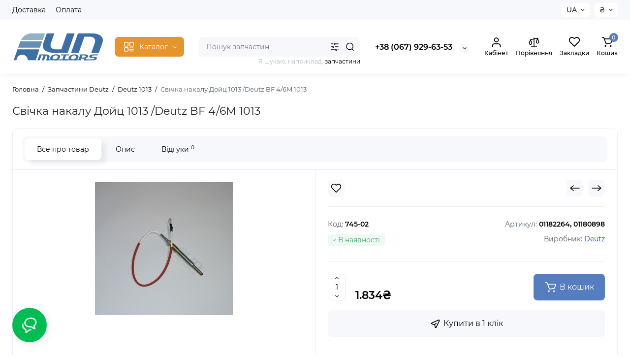

--- FILE ---
content_type: text/html; charset=utf-8
request_url: https://unmotors.in.ua/zapchasti-deutz/deutz-1013/svecha-nakala-dojts-1013-deutz-bf-4-6m-1013/
body_size: 111835
content:
<!DOCTYPE html>
<!--[if IE]><![endif]-->
<!--[if IE 8 ]><html dir="ltr" lang="uk" class="ie8"><![endif]-->
<!--[if IE 9 ]><html dir="ltr" lang="uk" class="ie9"><![endif]-->
<!--[if (gt IE 9)|!(IE)]><!-->
<html dir="ltr" lang="uk">
<!--<![endif]-->
<head>
<meta charset="UTF-8" />
<meta name="viewport" content="width=device-width, initial-scale=1.0, shrink-to-fit=no">
<meta http-equiv="X-UA-Compatible" content="IE=edge">
<title>Купити Свічка накалу Дойц 1013 /Deutz BF 4/6M 1013 по кращій ціні | UN Motors</title>
<base href="https://unmotors.in.ua/" />
<meta name="description" content="Свічка накалу Дойц 1013 /Deutz BF 4/6M 1013 купити по кращій ціні в інтернет-магазині UN Motors ☎ (067) 929 63 53. Доставка по Україні, Херсон, Дніпро, Одеса, Запоріжжя" />
<meta name="keywords" content= "купити, Свічка накалу Дойц 1013 /Deutz BF 4/6M 1013, 01182264, 01180898, запчастини, Deutz 1013, Запчастини Deutz" />
<meta property="og:title" content="Купити Свічка накалу Дойц 1013 /Deutz BF 4/6M 1013 по кращій ціні | UN Motors" />
<meta property="og:type" content="website" />
<meta property="og:url" content="https://unmotors.in.ua/zapchasti-deutz/deutz-1013/svecha-nakala-dojts-1013-deutz-bf-4-6m-1013/" />
<meta property="og:image" content="https://unmotors.in.ua/image/cache/catalog/tovary/deutz/svechanakaladeutz1013deutzbf6m1013e-280x280.jpg" />
<meta property="og:site_name" content="Інтернет-магазин UN Motors" />
<link href="https://unmotors.in.ua/zapchasti-deutz/deutz-1013/svecha-nakala-dojts-1013-deutz-bf-4-6m-1013/" rel="canonical" />
<link href="https://unmotors.in.ua/image/catalog/logo/icon.png" rel="icon" />
<link rel="preload" as="image" href="https://unmotors.in.ua/image/catalog/logo/unmotors.svg">
<link rel="preload" href="catalog/view/theme/chameleon/stylesheet/fonts/montserrat-regular.woff2" as="font" type="font/woff2" crossorigin>
<link rel="preload" href="catalog/view/theme/chameleon/stylesheet/fonts/montserrat-medium.woff2" as="font" type="font/woff2" crossorigin>
<link rel="preload" href="catalog/view/theme/chameleon/stylesheet/fonts/montserrat-bold.woff2" as="font" type="font/woff2" crossorigin>
<style>
@media (min-width: 600px) {
	.product-grid .product-thumb .cart .btn-general,
	.container-module .product-thumb .cart .btn-general {padding: 5px;}
	.product-grid .product-thumb .cart .btn-general span.text-cart-add,
	.container-module .product-thumb .cart .btn-general span.text-cart-add {display: none;}
}
@media (min-width: 992px) {
	.product-grid .product-thumb .addit-action,
	.container-module .product-thumb .addit-action {
		top:0px;
		right:-65px;
		flex-direction: column;
	}
	.product-grid .product-thumb .product-model ~ .addit-action,
	.container-module .product-thumb .product-model ~ .addit-action {
		top: 30px;
	}
	.product-grid .product-thumb:hover .addit-action,
	.container-module .product-thumb:hover .addit-action {
		right:0px;
		opacity: 1;
	}
	.product-grid .product-thumb .addit-action .quick-order,
	.product-grid .product-thumb .addit-action .compare,
	.container-module .product-thumb .addit-action .quick-order,
	.container-module .product-thumb .addit-action .compare{
		margin-top: 10px;
	}
	.product-grid .product-thumb .addit-action .wishlist,
	.container-module .product-thumb .addit-action .wishlist{
		margin-left: 0px;
		margin-top: 10px;
	}
}
</style>
<link rel="stylesheet" href="https://unmotors.in.ua/minify-cache/min_71ace99569e609990d60cac718c80045.css?ch2v=1.5"/>
	<style>
@media (min-width: 1500px){
	.container{width:1470px;}
	.col-md-3.menu-box,
	.menu_fix.col-md-3,
	.container .sw-20,
	#column-left.col-md-3,#column-right.col-md-3{ width:22%;}
	.container .sw-80,
	#content.col-md-9,#content.col-sm-9 {width: 78%;}
	.col-lg-offset-3,.col-md-offset-3 {margin-left: 20.4%;}
}
</style>
<style>
.sticker-ns.popular{ background: #50A573 none repeat scroll 0 0; color:#FFFFFF; }
.sticker-ns.special { background:  none repeat scroll 0 0; color:; }
.sticker-ns.bestseller { background: #FF9309 none repeat scroll 0 0; color:#FFFFFF; }
.sticker-ns.newproduct{ background: #557DC0 none repeat scroll 0 0; color:#FFFFFF; }
.product-thumb .countDays,
.product-thumb .countHours,
.product-thumb .countMinutes,
.product-thumb .countSec {
	font-size: 11px !important;
	line-height: 12px !important;
	width: 36px !important;
	padding: 4px !important;
	height: auto;
}
.product-thumb .time_productany{
	font-size: 7.5px;
}
	.product-thumb .action-timer {
		height: auto;
		flex-direction: column;
		left:auto !important;
		bottom: 15px;
		justify-content: flex-end;
	}
</style>
<script>
var chSetting = JSON.parse(atob('[base64]/[base64]'));
if (localStorage.getItem('display') === null) {localStorage.setItem('display', 'grid');}</script>
<script src="https://unmotors.in.ua/catalog/view/javascript/jquery/jquery-2.1.1.min.js?ch2v=1.5"></script>
<script src="catalog/view/theme/chameleon/js/kits.js"></script>
<script src="catalog/view/theme/chameleon/js/dragscroll.js"></script>
<script src="catalog/view/theme/chameleon/js/fancybox/jquery.fancybox.min.js"></script>

<style type="text/css">
    * {
        -webkit-touch-callout: none;
        /* iOS Safari */
        
        /* -webkit-user-select: none; */
        /* Chrome/Safari/Opera */
        
        -khtml-user-select: none;
        /* Konqueror */
        
        -moz-user-select: none;
        /* Firefox */
        
        -ms-user-select: none;
        /* Internet Explorer/Edge */
        
        user-select: none;
        /* Non-prefixed version, currently */
    }
    a, a:active, a:focus {
    outline: none;
    }

    @import url(https://fonts.googleapis.com/css?family=Source+Sans+Pro:400,600);

    ul.contextMenu {
        list-style: none;
        margin: 0;
        padding: 0;
        font: 600 12px 'Source Sans Pro', sans-serif;
        position: absolute;
        color: #333;
        /*box-shadow: 0 12px 15px 0 rgba(0, 0, 0, 0.2);*/
    }
    ul.contextMenu * {
        transition: color .4s, background .4s;
        z-index: 9999;
        position:relative
    }
    ul.contextMenu li {
        min-width: 150px;
        overflow: hidden;
        white-space: nowrap;
        /*padding: 12px 15px;*/
        background-color: #fff;
        border-bottom: 1px solid #d2dde5;
        border-left: 1px solid #50b0f7;
        border-right: 1px solid #50b0f7;
    }
    ul.contextMenu li a {
        color: #333;
        text-decoration: none;
        width: 100%;
        height: 100%;
        display: block;
        margin: 0px;
        padding: 12px 15px;
    }
    ul.contextMenu li:hover a {
        color: white;
    }
    ul.contextMenu li:hover {
        background-color: #289cf2;
    }
    ul.contextMenu li:first-child {
        border-radius: 5px 5px 0 0;
        border-top: 1px solid #289cf2;
    }
    ul.contextMenu li:last-child {
        /*background: #ecf0f1;*/
        border-bottom: 1px solid #289cf2;
        border-radius: 0 0 5px 5px
    }
    ul.contextMenu li:last-child a {
        width: 26%;
    }
    ul.contextMenu li:last-child:hover a {
        color: #dbdbdb
    }
    ul.contextMenu li:last-child:hover a:hover {
        color: white;
    }
    ul.contextMenu i {
        padding-right: 5px;
    }
</style>
<script type="text/javascript">
    $(document).bind("contextmenu", function(event) {
    event.preventDefault();
    $("ul.contextMenu")
        .show()
        .css({top: event.pageY - 10, left: event.pageX - 10});
    });
    $(document).click(function() {
        isHovered = $("ul.contextMenu").is(":hover");
        if (isHovered == false){
            $("ul.contextMenu").fadeOut("fast");
        }
    });
    $(document).bind('copy',function(e) {
    e.preventDefault(); return false; 
    });
    $(document).on('mouseover', 'a', function(e) {
    if ($(e.target).attr("id") !== "drcc_viewcarta" && $(e.target).attr("id") !== "drcc_homepagea") {
    if($("#drcc_opentab").length == 0) {
        $('<li id="drcc_opentab"><a id="drcc_tablink" href="#" target="_blank">В новій вкладці</a></li>').insertBefore("#drcc_viewcart");
    }
    $("#drcc_tablink").attr("href", $(e.target).attr('href'))
    };
    }).on('mouseleave', 'a', function(e) {
        if (!$("#drcc_opentab").length == 0 && $("#drcc_contextmenu").attr('visibilty')) {
            $("#drcc_opentab").remove();
        } else {
        function pollVisibility() {
            if (!$("#drcc_opentab").is(":visible")) {
                $("#drcc_opentab").remove();
            } else {
                setTimeout(pollVisibility, 200);
            }
        }
        pollVisibility();
        }
    });
</script>
            

<link rel="alternate" hreflang="ua" href="https://unmotors.in.ua/zapchasti-deutz/deutz-1013/svecha-nakala-dojts-1013-deutz-bf-4-6m-1013/" />

<link rel="alternate" hreflang="ru" href="https://unmotors.in.ua/ru/zapchasti-deutz/deutz-1013/svecha-nakala-dojts-1013-deutz-bf-4-6m-1013/" />
</head>
<body class="product-product-745 fix_cart_price_footer  ft_tabs_mob">
<nav id="top" class="visible-md visible-lg">
  <div class="container">
  		<div class="pull-left">
		<div class="btn-group box-nav-links">
			<ul class="header-nav-links">
									<li><button onclick="location='dostavka'"  type="button" class="btn btn-link">Доставка</button></li>
									<li><button onclick="location='oplata'"  type="button" class="btn btn-link">Оплата</button></li>
							</ul>
		</div>
	</div>
				<div class="pull-right dflex align-items-center top-lc">
			<div class="box-language hidden-xs hidden-sm">
		<div id="language">
			<div class="btn-group">
				<button class="btn-language-top dropdown-toggle" data-toggle="dropdown">
																		 UA																										</button>
				<ul class="dropdown-menu dropdown-menu-right ch-dropdown">
					<li class="mob-title-language visible-xs">Мова</li>
											<li class="active">
							<button class="btn-lang-select" onclick="window.location = 'https://unmotors.in.ua/zapchasti-deutz/deutz-1013/svecha-nakala-dojts-1013-deutz-bf-4-6m-1013/'"> UA</button>
						</li>
											<li >
							<button class="btn-lang-select" onclick="window.location = 'https://unmotors.in.ua/ru/zapchasti-deutz/deutz-1013/svecha-nakala-dojts-1013-deutz-bf-4-6m-1013/'"> RU</button>
						</li>
									</ul>
			</div>
			<span class="mob-text-language">Мова</span>
		</div>
	</div>
			<div class="box-currency hidden-xs hidden-sm">
		<form action="https://unmotors.in.ua/index.php?route=common/currency/currency" method="post" enctype="multipart/form-data" id="currency">
			<div class="btn-group">
				<button class="btn-currency-top dropdown-toggle" data-toggle="dropdown">
																													<strong>₴</strong>
															</button>
				<ul class="dropdown-menu dropdown-menu-right ch-dropdown">
					<li class="mob-title-currency visible-xs">Валюта</li>
																										<li><button class="currency-select btn btn-link btn-block" type="button" name="EUR">€ <span class="currency__title">Euro</span></button></li>
																																							<li class="active"><button class="currency-select btn btn-link btn-block" type="button" name="UAH">₴ <span class="currency__title">Гривна</span></button></li>
																						</ul>
			</div>
			<span class="mob-text-currency">Валюта</span>
			<input type="hidden" name="code" value="" />
			<input type="hidden" name="redirect" value="https://unmotors.in.ua/zapchasti-deutz/deutz-1013/svecha-nakala-dojts-1013-deutz-bf-4-6m-1013/" />
		</form>
	</div>
		</div>
	  </div>
</nav>
<header class="fix-header h-sticky">
  <div class="container hidden-xs">
    <div class="row dflex flex-wrap align-items-center pt-15 pb-15">
    			<div class="col-xs-5 col-sm-6 col-md-2 col-lg-2 logo-top type-h-2">
			<div id="logo">
											  <a href="https://unmotors.in.ua/"><img  src="https://unmotors.in.ua/image/catalog/logo/unmotors.svg" alt="Інтернет-магазин UN Motors" class="img-responsive"/></a>
							  			</div>
		</div>
					<div class="box-menu-top visible-md visible-lg col-lg-2 col-auto">
				<button aria-label="Catalog" type="button" class="btn-menu-top vh1-bl dflex align-items-center show-tc">
											<svg id="icon-menu" class="icon-menu" xmlns="http://www.w3.org/2000/svg" fill="none" viewBox="0 0 22 22">
							<path stroke="currentColor" stroke-linecap="round" stroke-width="1.5" d="M12.8 13.25H20m-7.2 3.15H20m-7.2 3.15H20M3 20h5.2a1 1 0 0 0 1-1v-5.2a1 1 0 0 0-1-1H3a1 1 0 0 0-1 1V19a1 1 0 0 0 1 1zM13.8 9.65H19a1 1 0 0 0 1-1V3a1 1 0 0 0-1-1h-5.2a1 1 0 0 0-1 1v5.65a1 1 0 0 0 1 1zM3 9.65h5.2a1 1 0 0 0 1-1V3a1 1 0 0 0-1-1H3a1 1 0 0 0-1 1v5.65a1 1 0 0 0 1 1z"/>
						</svg>
															<span class="text-category hidden-md">Каталог</span>
					<svg class="icon-arrow hidden-md"><use xlink:href="catalog/view/theme/chameleon/image/sprite.svg#icon-arrow-down"></use></svg>
									</button>
			</div>
						<div class="phone-box col-xs-7 col-sm-6 col-md-3 col-auto f-order-3">
			<div id="phone" class="dflex justify-content-xs-end justify-content-sm-end justify-content-md-center pr-35">
				<div class="contact-header">
					<div class="dropdown-toggle">
													<div class="additional-tel dth">
															<a href="tel:+380679296353" target="_blank">
																+38 (067) 929-63-53</a>
														</div>
																			<span class="drop-icon-info"></span>
											</div>
										<ul class="dropdown-menu drop-contacts ch-dropdown">
																											<li>
																	<a href="tel:+380500881402" target="_blank">
																				+38 (050) 088-14-02									</a>
																	</li>
															<li>
																	<a href="javascript:;" onclick="get_modal_callbacking();">
																				<div class="icon-image"><img loading="lazy" width="25" height="25" src="https://unmotors.in.ua/image/catalog/chm-files/widget_icon/iocn_callback.svg" alt="Замовити дзвінок" /></div>
																				Замовити дзвінок									</a>
																	</li>
															<li>
																	<a href="viber://chat?number=+380679296353" target="_blank">
																				<div class="icon-image"><img loading="lazy" width="25" height="25" src="https://unmotors.in.ua/image/catalog/chm-files/widget_icon/iocn_viber.svg" alt="Viber" /></div>
																				Viber									</a>
																	</li>
															<li>
																	<a href="mailto:unmotors@ukr.net">
																				<div class="icon-image"><img loading="lazy" width="25" height="25" src="https://unmotors.in.ua/image/catalog/chm-files/widget_icon/iocn_email.svg" alt="@mail" /></div>
																				@mail									</a>
																	</li>
																		</ul>
										<div class="text_after_phone"></div>
				</div>
			</div>
		</div>

		<div class="box-search search-top col-xs-9 col-sm-9 col-md-5 flex-1 visible-md visible-lg"><div class="header-search input-group livesearch pt20">
	<input type="text" name="search" value="" placeholder="Пошук запчастин" class="form-control search-autocomplete" />
		<div class="input-group-btn categories">
		<button aria-label="Search category" type="button" data-toggle="dropdown" data-placement="left" title="Всюди" class="btn-search-select dropdown-toggle">
			<img class="icon-search-category" src="catalog/view/theme/chameleon/image/sprite.svg#icon-search-category" alt="" width="18" height="18">
		</button>
		<ul class="dropdown-menu dropdown-menu-right ch-dropdown">
			<li class="sel-cat-search"><a href="#" onclick="return false;" data-idsearch="0">Всюди</a></li>
						<li><a href="#" onclick="return false;" data-idsearch="76">Запчастини DAF</a></li>
						<li><a href="#" onclick="return false;" data-idsearch="77">Запчастини Deutz</a></li>
						<li><a href="#" onclick="return false;" data-idsearch="78">Запчастини MAN</a></li>
						<li><a href="#" onclick="return false;" data-idsearch="79">Запчастини Mercedes</a></li>
						<li><a href="#" onclick="return false;" data-idsearch="80">Запчастини Renault Truck</a></li>
						<li><a href="#" onclick="return false;" data-idsearch="81">Запчастини Volvo</a></li>
						<li><a href="#" onclick="return false;" data-idsearch="82">Запчастини Scania</a></li>
						<li><a href="#" onclick="return false;" data-idsearch="83">Запчастини Iveco</a></li>
						<li><a href="#" onclick="return false;" data-idsearch="84">Запчастини Cummins</a></li>
						<li><a href="#" onclick="return false;" data-idsearch="155">Запчастини Claas</a></li>
						<li><a href="#" onclick="return false;" data-idsearch="160">Запчастини John Deere</a></li>
						<li><a href="#" onclick="return false;" data-idsearch="139">Запчастини Tatra</a></li>
						<li><a href="#" onclick="return false;" data-idsearch="140">Запчастини Avia</a></li>
						<li><a href="#" onclick="return false;" data-idsearch="142">Запчастини UN-053</a></li>
						<li><a href="#" onclick="return false;" data-idsearch="112">Трансмісія і КПП</a></li>
						<li><a href="#" onclick="return false;" data-idsearch="113">Ходова і підвіска</a></li>
					</ul>
		<input type="hidden" name="search_category_id" value="0" />
  </div>
    <span class="input-group-btn button_search">
	<button type="button" class="btn btn-search" aria-label="Search">
		<img class="icon-hsearch" src="catalog/view/theme/chameleon/image/sprite.svg#icon-hsearch" alt="" width="18" height="18">
	</button>
  </span>
</div>
<div class="search_word hidden-xs hidden-sm">Я шукаю, наприклад, <a>запчастини</a></div>
</div>
				<div class="box-account visible-md visible-lg text-ai-on">
			<button  class="dropdown-toggle btn-account" id="login-popup" data-load-url="index.php?route=common/login_modal" type="button">
				<img class="icon-account" src="catalog/view/theme/chameleon/image/sprite.svg#icon-account" alt="" width="22" height="22">
				<span class="text-a-icon">Кабінет</span>
			</button>
					</div>
						<div class="box-compare visible-md visible-lg text-ai-on" >
			<a rel="nofollow" class="btn-compare-top" href="https://unmotors.in.ua/compare-products/" id="compare-total">
				<img class="icon-compare" src="catalog/view/theme/chameleon/image/sprite.svg#icon-compare" alt="" width="24" height="24">
								<span class="text-a-icon">Порівняння</span>
			</a>
		</div>
						<div class="box-wishlist visible-md visible-lg text-ai-on" >
			<a rel="nofollow" class="btn-wishlist-top" href="https://unmotors.in.ua/wishlist/" id="wishlist-total">
				<img class="icon-wishlist" src="catalog/view/theme/chameleon/image/sprite.svg#icon-wishlist" alt="" width="24" height="22">
								<span class="text-a-icon">Закладки</span>
			</a>
		</div>
						<div class="box-cart visible-md visible-lg text-ai-on"><div id="cart" class="shopping-cart">
	<button class="dflex align-items-center btn" type="button" onclick="openFixedCart(this);">
		<img class="shop-bag-svg" src="catalog/view/theme/chameleon/image/sprite.svg#icon-add-to-cart" alt="" width="25" height="22">
		<span class="cart-total">0</span>
					<span class="text-a-icon-cart ">Кошик</span>
			</button>
	<div class="cart-content">
	<div class="header-cart-backdrop"></div>
	<div class="header-cart-fix-right" >
		<div class="header-cart-top dflex">
			<div class="header-cart-title">Кошик</div>
			<button type="button" class="header-cart-close"></button>
		</div>
		<div class="header-cart-scroll dflex flex-column">
							<div class="text-center box-empty-cart-icon">
					<svg class="icon-empty-cart" id="icon-empty-shop-cart" xmlns="http://www.w3.org/2000/svg" width="195" height="151" fill="none" viewBox="0 0 195 151">
						<path fill="#9CA9BC" d="m170.452 109.713 1.98.273-1.49 10.798-1.982-.274 1.492-10.797ZM38 45h2v32h-2V45Zm0 39h2v9h-2v-9Zm107.8 42.7c.2.3.5.4.8.4.2 0 .4-.1.6-.2 1.5-1 3.6-1.1 5.2-.1.5.3 1.1.2 1.4-.3.3-.5.2-1.1-.3-1.4-2.2-1.4-5.2-1.4-7.4.1-.5.4-.6 1-.3 1.5ZM70 113h9v2h-9v-2ZM5 144h13v2H5v-2Z"/>
						<path fill="#9CA9BC" d="m173 144 .3-.9 5-39.1h.7c2.2 0 4-1.4 4-3.2v-1.5c0-1.8-1.8-3.2-4-3.2h-34.7l9.1-22c.8-2-.1-4.4-2.2-5.2-1-.4-2.1-.4-3.1 0s-1.8 1.2-2.2 2.2L136.5 94c-1.2.4-2.1 1.1-2.9 2H132V37c0-3.3-2.7-6-5.9-6-6.3 0-12.6-.7-18.9-.9-4-14.7-14-25.1-25.7-25.1S59.8 15.4 55.8 30c-6.4.2-12.7.5-18.8 1-3.3 0-6 2.7-6 6v75.9L27.1 144H23v2h167v-2h-17Zm-1.7-1.2c-.1.9-.9 1.2-1.6 1.2h-33.8l-3.9-31.1V104h2.2c1.1 1 2.3 1.7 3.9 1.7s2.9-.6 3.9-1.7h34.3l-5 38.8Zm9.7-43.6v1.5c0 .6-.8 1.2-2 1.2h-35.1c.3-.7.5-1.5.5-2.3 0-.6-.1-1.1-.2-1.7H179c1.2.1 2 .8 2 1.3Zm-33.2-27.5c.2-.5.6-.9 1.1-1.1.5-.2 1-.2 1.5 0 1 .4 1.5 1.6 1.1 2.6l-9.1 22c-1.1-1-2.4-1.5-3.6-1.7l9-21.8Zm-9.5 24c2.2 0 4 1.8 4 4s-1.8 4-4 4-4-1.8-4-4 1.8-4 4-4Zm-5.7 2.3c-.2.5-.2 1.1-.2 1.7 0 .8.2 1.6.5 2.3h-.9v-4h.6ZM81.5 7c10.7 0 19.8 9.5 23.6 23-16.1-.5-31.9-.5-47.2 0 3.8-13.5 13-23 23.6-23ZM32.8 115H59v-2H33V37c0-2.2 1.8-4 4.1-4 6-.4 12.1-.7 18.3-.9-.5 2.3-.9 4.7-1.1 7.2-2.3.4-4.1 2.4-4.1 4.8 0 2.7 2.2 4.9 4.9 4.9s4.9-2.2 4.9-4.9c0-2.3-1.6-4.1-3.6-4.7.2-2.5.6-5 1.2-7.3 15.6-.5 31.7-.5 48.2.1.6 2.3.9 4.8 1.2 7.3-2.1.5-3.6 2.4-3.6 4.7 0 2.7 2.2 4.9 4.9 4.9s4.9-2.2 4.9-4.9c0-2.4-1.8-4.4-4.1-4.8-.2-2.4-.6-4.8-1.1-7.1 6.1.2 12.2.5 18.3.9 2.2 0 4 1.8 4 4v76H89v2h41.2l3.6 29H29.1l3.7-29.2Zm23.3-73.6c1 .4 1.8 1.5 1.8 2.6 0 1.6-1.3 2.9-2.9 2.9-1.6 0-2.9-1.3-2.9-2.9 0-1.3.8-2.3 1.9-2.7 0 .9-.1 1.8-.1 2.7h2c.1-.9.1-1.8.2-2.6ZM107 44h2c0-.9 0-1.8-.1-2.7 1.1.4 1.9 1.4 1.9 2.7 0 1.6-1.3 2.9-2.9 2.9-1.6 0-2.9-1.3-2.9-2.9 0-1.2.7-2.2 1.8-2.6.2.8.2 1.7.2 2.6Z"/>
						<path fill="#9CA9BC" d="M145.6 120.2a2 2 0 1 0 .001-3.999 2 2 0 0 0-.001 3.999Zm8 0a2 2 0 1 0 .001-3.999 2 2 0 0 0-.001 3.999Zm-67-40.9c-2.8-1.8-6.7-1.8-9.4.2-.5.3-.6.9-.3 1.4.2.3.5.4.8.4.2 0 .4-.1.6-.2 2.1-1.5 5.1-1.5 7.2-.1.5.3 1.1.2 1.4-.3.3-.5.1-1.1-.3-1.4Zm-12.9-5.9a2.7 2.7 0 1 0 0-5.4 2.7 2.7 0 0 0 0 5.4Zm16 0a2.7 2.7 0 1 0 0-5.4 2.7 2.7 0 0 0 0 5.4Z"/>
					</svg>
				</div>
				<div class="text-center cart-empty">Ваш кошик порожній!</div>
				<div class="text-center cart-empty-info-text">Це ніколи не пізно виправити :)</div>
					</div>
			</div>
	</div>
</div>
</div>
	</div>
  </div>
<div id="fm-fixed-mobile" class="mob-fix-panel topmm-fix hidden-md hidden-lg">
	<div class="container">
		<div class="box-flex-fix fm_type_design_2 show-title">
			<div class="fm-left-block dflex align-items-center">
												<div class="mob-m-i">
					<a class="btn btn-go-home dflex align-items-center justify-content-center active-bg" href="https://unmotors.in.ua/">
						<svg xmlns="http://www.w3.org/2000/svg" width="18" height="22" fill="none" viewBox="0 0 18 22">
							<path stroke="currentColor" stroke-linecap="round" stroke-width="1.5" d="M1 21V8.3a2 2 0 01.779-1.585l6.758-5.21a1 1 0 011.275.046l5.811 5.168a2 2 0 01.671 1.495V20a1 1 0 01-1 1H6.118a1 1 0 01-1-1v-8.412"/>
						</svg>
												<span class="text-a-icon">Головна</span>
											</a>
				</div>
												<div class="mob-m-i menu_fix_mob">
					<button aria-label="Меню" type="button" class="btn btn-menu-mobile" onclick="open_mob_menu_left()">
													<img class="icon-menu" src="catalog/view/theme/chameleon/image/sprite.svg#icon-menu-design-2" alt="" width="22" height="22">
																		<span class="text-a-icon">Меню</span>
											</button>
				</div>
			</div>
												<div class="fm-logo logo-mr-auto">
													<a aria-label="Logo Mobile" href="https://unmotors.in.ua/">
								<img src="https://unmotors.in.ua/image/catalog/logo/unmotors.svg" alt="" class="img-responsive" width="152" height="40">
							</a>
											</div>
							
			<div class="fm-right-block dflex align-items-center">
									<div class="mob-m-i fm-contact-top">
						<button aria-label="Контакти" type="button" class="btn-open-contact dflex align-items-center justify-content-center">
							<svg class="icon-mob-contact"><use xlink:href="catalog/view/theme/chameleon/image/sprite.svg#icon-contact"></use></svg>
														<span class="text-a-icon">Контакти</span>
													</button>
					</div>
					<div class="mob-m-i fm-account-top">
						<button aria-label="Кабінет" id="login-popup-mob" data-load-url="index.php?route=common/login_modal" type="button" class="btn-open-account dropdown-toggle dflex align-items-center justify-content-center">
							<svg class="icon-mob-account"><use xlink:href="catalog/view/theme/chameleon/image/sprite.svg#icon-account"></use></svg>
														<span class="text-a-icon">Кабінет</span>
													</button>
											</div>
							</div>
		</div>
	</div>
	<div class="mob-menu-info-fixed-left hidden">
		<div class="mob-first-menu active" id="mobm-left-content">
			<div class="mobm-top">
				<div class="mobm-title">Меню</div>
				<button type="button" class="mobm-close-menu" aria-label="Close" onclick="close_mob_menu();"></button>
			</div>
			<div class="mobm-body">
				<div class="mobm-header-block">
					<div class="mh-left-b lang-cur dflex align-items-center"></div>
					<div class="mh-right-b dflex align-items-center ml-auto">
						<div class="box-account-mob"></div>
						<div class="mm-compare"></div>
						<div class="mm-wishlist"></div>
					</div>
				</div>
				<div id="ch_mobm_catalog" class="mobm-list-item dflex align-items-center">
					<span class="mm-icon-catalog">
												 	<svg class="icon-menu"><use xlink:href="catalog/view/theme/chameleon/image/sprite.svg#icon-menu"></use></svg>
											</span>
					<span class="text-menu">Каталог</span>
					<svg class="icon-mm-arrow"><use xlink:href="catalog/view/theme/chameleon/image/sprite.svg#icon-arrow-right"></use></svg>
				</div>
				<div id="ch_mobm_contact" class="mobm-list-item dflex align-items-center">
					<span class="mm-icon-left">
						<svg xmlns="http://www.w3.org/2000/svg" width="23" height="23" fill="none" viewBox="0 0 23 23">
							<path stroke="#000" stroke-linecap="round" stroke-linejoin="round" stroke-width="1.5" d="M20.335 15.76v2.692a1.796 1.796 0 01-1.957 1.796 17.766 17.766 0 01-7.746-2.756 17.506 17.506 0 01-5.386-5.386A17.765 17.765 0 012.49 4.323a1.795 1.795 0 011.786-1.957H6.97A1.795 1.795 0 018.764 3.91c.114.862.325 1.708.629 2.523a1.795 1.795 0 01-.404 1.894l-1.14 1.14a14.362 14.362 0 005.386 5.386l1.14-1.14a1.795 1.795 0 011.894-.404c.814.304 1.66.514 2.522.628a1.795 1.795 0 011.544 1.822z"/>
						</svg>
					</span>
					<span class="text-menu">Контакти</span>
					<svg class="icon-mm-arrow"><use xlink:href="catalog/view/theme/chameleon/image/sprite.svg#icon-arrow-right"></use></svg>
				</div>
				<div id="ch_mobm_special" class="mobm-list-item">
					<a class="dflex align-items-center" href="https://unmotors.in.ua/specials/">
					<span class="mm-icon-left">
						<svg xmlns="http://www.w3.org/2000/svg" width="21" height="24" fill="none" viewBox="0 0 21 24">
							<path fill="#303030" stroke="#303030" stroke-width=".1" d="M16.716 8.805c-1.8-2.06-2.87-3.874-3.45-5.032-.629-1.255-.835-2.034-.836-2.04L12.243 1l-.669.309c-.078.036-1.924.909-2.959 3.053-.519 1.077-.623 2.275-.618 3.09a.988.988 0 0 1-.772.981.937.937 0 0 1-.867-.272l-1.245-1.29-.428.612c-.045.063-1.091 1.56-1.282 1.858A9.002 9.002 0 0 0 2 14.258c.017 2.346.908 4.545 2.508 6.19C6.108 22.094 8.236 23 10.5 23c4.687 0 8.5-3.952 8.5-8.81 0-1.76-.833-3.723-2.284-5.385ZM10.5 21.71a7.087 7.087 0 0 1-5.115-2.177c-1.366-1.404-2.125-3.281-2.14-5.285a7.681 7.681 0 0 1 1.197-4.196c.097-.152.485-.714.823-1.199l.212.22a2.15 2.15 0 0 0 1.992.625c1.033-.214 1.778-1.161 1.772-2.252-.003-.675.079-1.658.488-2.507a5.63 5.63 0 0 1 1.76-2.083c.469 1.234 1.656 3.784 4.304 6.815.59.675 1.962 2.468 1.962 4.52 0 4.146-3.254 7.519-7.255 7.519Z"/>
						</svg>
					</span>
					<span class="text-menu">Акції</span>
					<svg class="icon-mm-arrow"><use xlink:href="catalog/view/theme/chameleon/image/sprite.svg#icon-arrow-right"></use></svg>
					</a>
				</div>
				<div id="ch_mobm_viewed" class="mobm-list-item dflex align-items-center">
					<span class="mm-icon-left">
						<svg class="icon-mob-viewed"><use xlink:href="catalog/view/theme/chameleon/image/sprite.svg#icon-viewed"></use></svg>
					</span>
					<span class="text-menu">Ви переглядали</span>
					<svg class="icon-mm-arrow"><use xlink:href="catalog/view/theme/chameleon/image/sprite.svg#icon-arrow-right"></use></svg>
				</div>
								<div class="links-mob"></div>
												<div class="desc_info_mob">Пн-Пт з 09:00 до 18:00, 
Сб з 10:00 до 15:30, Нд- вихідний</div>
							</div>
		</div>
		<div class="mob-menu hidden" id="mob-catalog-left">
			<div class="mobm-top go-back-catalog">
				<span class="mm-icon-come-back">
					<svg class="icon-arrow-left"><use xlink:href="catalog/view/theme/chameleon/image/sprite.svg#icon-arrow-left"></use></svg>
				</span>
				<div class="mobm-title">Каталог</div>
				<button type="button" class="mobm-close-menu" aria-label="Close" onclick="close_mob_menu();"></button>
			</div>
			<div class="mobm-body mm-ss"></div>
		</div>
		<div class="mob-info hidden" id="mob-info-contact">
			<div class="mobm-top go-back-contact">
				<span class="mm-icon-come-back">
					<svg class="icon-arrow-left"><use xlink:href="catalog/view/theme/chameleon/image/sprite.svg#icon-arrow-left"></use></svg>
				</span>
				<div class="mobm-title">Контакти</div>
				<button type="button" class="mobm-close-menu" aria-label="Close" onclick="close_mob_menu();"></button>
			</div>
			<div class="mobm-body"></div>
		</div>
		<div class="mob-info hidden" id="mob-info-viewed">
			<div class="mobm-top go-back-viewed">
				<span class="mm-icon-come-back">
					<svg class="icon-arrow-left"><use xlink:href="catalog/view/theme/chameleon/image/sprite.svg#icon-arrow-left"></use></svg>
				</span>
				<div class="mobm-title">Ви переглядали</div>
				<button type="button" class="mobm-close-menu" aria-label="Close" onclick="close_mob_menu();"></button>
			</div>
			<div class="mobm-body mm-ss"></div>
		</div>
	</div>
</div>
<div id="fm-fixed-mobile-bottom" class="mob-fix-panel fm_type_design_bottom_3 hidden-md hidden-lg">
	<div class="container">
		<div class="box-flex-fix  show-title">
			<div class="mob-m-i menu_fix_mob">
				<button  type="button" class="btn btn-menu-mobile open-mob-catalog">
										 	<svg class="icon-menu"><use xlink:href="catalog/view/theme/chameleon/image/sprite.svg#icon-menu"></use></svg>
															<span class="text-a-icon">Каталог</span>
									</button>
			</div>

			<div class="mob-m-i box-search-mob">
				<button  type="button" class="btn-open-search dflex align-items-center justify-content-center">
					<svg class="icon-mob-search"><use xlink:href="catalog/view/theme/chameleon/image/sprite.svg#icon-hsearch"></use></svg>
										<span class="text-a-icon">Пошук</span>
									</button>
			</div>
			<div class="mob-m-i box-compare-mob">
				<a rel="nofollow"  class="btn-mob-compare-bottom dflex align-items-center justify-content-center" href="https://unmotors.in.ua/compare-products/">
					<img class="icon-compare" src="catalog/view/theme/chameleon/image/sprite.svg#icon-compare" alt="" width="24" height="24">
																<span class="text-a-icon">Порівняння</span>
									</a>
			</div>
			<div class="mob-m-i box-wishlist-mob">
				<a rel="nofollow"  class="btn-mob-wishlist-bottom dflex align-items-center justify-content-center" href="https://unmotors.in.ua/wishlist/">
					<img class="icon-wishlist" src="catalog/view/theme/chameleon/image/sprite.svg#icon-wishlist" alt="" width="24" height="22">
															<span class="text-a-icon">Закладки</span>
									</a>
			</div>
			<div class="mob-m-i cart_fix_mob shopping-cart">
				<button  class="btn-mob-cart dflex align-items-center" type="button" onclick="openFixedCart(this);">
					<span class="cart-total">0</span>
					<img class="shop-bag-svg" src="catalog/view/theme/chameleon/image/sprite.svg#icon-add-to-cart" alt="" width="25" height="22">
										<span class="text-a-icon-cart">Кошик</span>
									</button>
				<div class="cart-content"></div>
			</div>
		</div>
		<div class="search_fix_mob hidden sh_bottom">
			<div class="header-search input-group livesearch pt20">
	<input type="text" name="search" value="" placeholder="Пошук запчастин" class="form-control search-autocomplete" />
		<div class="input-group-btn categories">
		<button aria-label="Search category" type="button" data-toggle="dropdown" data-placement="left" title="Всюди" class="btn-search-select dropdown-toggle">
			<img class="icon-search-category" src="catalog/view/theme/chameleon/image/sprite.svg#icon-search-category" alt="" width="18" height="18">
		</button>
		<ul class="dropdown-menu dropdown-menu-right ch-dropdown">
			<li class="sel-cat-search"><a href="#" onclick="return false;" data-idsearch="0">Всюди</a></li>
						<li><a href="#" onclick="return false;" data-idsearch="76">Запчастини DAF</a></li>
						<li><a href="#" onclick="return false;" data-idsearch="77">Запчастини Deutz</a></li>
						<li><a href="#" onclick="return false;" data-idsearch="78">Запчастини MAN</a></li>
						<li><a href="#" onclick="return false;" data-idsearch="79">Запчастини Mercedes</a></li>
						<li><a href="#" onclick="return false;" data-idsearch="80">Запчастини Renault Truck</a></li>
						<li><a href="#" onclick="return false;" data-idsearch="81">Запчастини Volvo</a></li>
						<li><a href="#" onclick="return false;" data-idsearch="82">Запчастини Scania</a></li>
						<li><a href="#" onclick="return false;" data-idsearch="83">Запчастини Iveco</a></li>
						<li><a href="#" onclick="return false;" data-idsearch="84">Запчастини Cummins</a></li>
						<li><a href="#" onclick="return false;" data-idsearch="155">Запчастини Claas</a></li>
						<li><a href="#" onclick="return false;" data-idsearch="160">Запчастини John Deere</a></li>
						<li><a href="#" onclick="return false;" data-idsearch="139">Запчастини Tatra</a></li>
						<li><a href="#" onclick="return false;" data-idsearch="140">Запчастини Avia</a></li>
						<li><a href="#" onclick="return false;" data-idsearch="142">Запчастини UN-053</a></li>
						<li><a href="#" onclick="return false;" data-idsearch="112">Трансмісія і КПП</a></li>
						<li><a href="#" onclick="return false;" data-idsearch="113">Ходова і підвіска</a></li>
					</ul>
		<input type="hidden" name="search_category_id" value="0" />
  </div>
    <span class="input-group-btn button_search">
	<button type="button" class="btn btn-search" aria-label="Search">
		<img class="icon-hsearch" src="catalog/view/theme/chameleon/image/sprite.svg#icon-hsearch" alt="" width="18" height="18">
	</button>
  </span>
</div>
<div class="search_word hidden-xs hidden-sm">Я шукаю, наприклад, <a>запчастини</a></div>
			<span class="fm-close-search"><svg class="icon-close-search"><use xlink:href="catalog/view/theme/chameleon/image/sprite.svg#icon-close"></use></svg></span>
		</div>
	</div>
</div>
</header>
<div class="menu-header-box  hidden-xs hidden-sm type-menu-h-1">
	<div class="container pos-r">
		<div class="row dflex">
			<div class="menu-box dflex m_type_header_1 menu_mask">
		<nav id="menu-vertical" class="btn-group col-md-3">
		<ul id="menu-vertical-list" class="dropdown-menu hidden-xs hidden-sm">
																<li class="dropdown">
					<a href="zapchasti-daf" class="parent-link">
																		<div class="item-name">Запчастини DAF</div>

												<svg class="icon-mm-arrow arrow"><use xlink:href="catalog/view/theme/chameleon/image/sprite.svg#icon-arrow-right"></use></svg>
					</a>
															  <div class="ns-dd dropdown-menu-simple nsmenu-type-category-simple">
							<ul class="list-unstyled nsmenu-haschild">
																								<li >
									<a href="https://unmotors.in.ua/zapchasti-daf/daf-45/">
																				<span>DAF 45</span>
																			</a>
																	</li>
																<li >
									<a href="https://unmotors.in.ua/zapchasti-daf/daf-65/">
																				<span>DAF 65</span>
																			</a>
																	</li>
																<li >
									<a href="https://unmotors.in.ua/zapchasti-daf/daf-85/">
																				<span>DAF 85</span>
																			</a>
																	</li>
																<li >
									<a href="https://unmotors.in.ua/zapchasti-daf/daf-95/">
																				<span>DAF 95</span>
																			</a>
																	</li>
																<li >
									<a href="https://unmotors.in.ua/zapchasti-daf/daf-105/">
																				<span>DAF 105</span>
																			</a>
																	</li>
															</ul>
						</div>
						
						
												
						
						
						
												</li>
																									<li class="dropdown">
					<a href="zapchasti-deutz" class="parent-link">
																		<div class="item-name">Запчастини Deutz</div>

												<svg class="icon-mm-arrow arrow"><use xlink:href="catalog/view/theme/chameleon/image/sprite.svg#icon-arrow-right"></use></svg>
					</a>
															  <div class="ns-dd dropdown-menu-simple nsmenu-type-category-simple">
							<ul class="list-unstyled nsmenu-haschild">
																								<li >
									<a href="https://unmotors.in.ua/zapchasti-deutz/deutz-912/">
																				<span>Deutz 912 </span>
																			</a>
																	</li>
																<li >
									<a href="https://unmotors.in.ua/zapchasti-deutz/deutz-913/">
																				<span>Deutz 913</span>
																			</a>
																	</li>
																<li >
									<a href="https://unmotors.in.ua/zapchasti-deutz/deutz-1011/">
																				<span>Deutz 1011</span>
																			</a>
																	</li>
																<li >
									<a href="https://unmotors.in.ua/zapchasti-deutz/deutz-1012/">
																				<span>Deutz 1012</span>
																			</a>
																	</li>
																<li >
									<a href="https://unmotors.in.ua/zapchasti-deutz/deutz-1013/">
																				<span>Deutz 1013</span>
																			</a>
																	</li>
																<li >
									<a href="https://unmotors.in.ua/zapchasti-deutz/deutz-1015/">
																				<span>Deutz 1015</span>
																			</a>
																	</li>
																<li >
									<a href="https://unmotors.in.ua/zapchasti-deutz/deutz-2011/">
																				<span>Deutz 2011</span>
																			</a>
																	</li>
																<li >
									<a href="https://unmotors.in.ua/zapchasti-deutz/deutz-2012/">
																				<span>Deutz 2012</span>
																			</a>
																	</li>
																<li >
									<a href="https://unmotors.in.ua/zapchasti-deutz/deutz-2013/">
																				<span>Deutz 2013</span>
																			</a>
																	</li>
																<li >
									<a href="https://unmotors.in.ua/zapchasti-deutz/deutz-413/">
																				<span>Deutz 413</span>
																			</a>
																	</li>
															</ul>
						</div>
						
						
												
						
						
						
												</li>
																									<li class="dropdown">
					<a href="zapchasti-man" class="parent-link">
																		<div class="item-name">Запчастини MAN</div>

												<svg class="icon-mm-arrow arrow"><use xlink:href="catalog/view/theme/chameleon/image/sprite.svg#icon-arrow-right"></use></svg>
					</a>
															  <div class="ns-dd dropdown-menu-simple nsmenu-type-category-simple">
							<ul class="list-unstyled nsmenu-haschild">
																								<li >
									<a href="https://unmotors.in.ua/zapchasti-man/d-0824-d-0826/">
																				<span>D 0824 /D 0826</span>
																			</a>
																	</li>
																<li >
									<a href="https://unmotors.in.ua/zapchasti-man/d-0834-d-0836/">
																				<span>D 0834 /D 0836</span>
																			</a>
																	</li>
																<li >
									<a href="https://unmotors.in.ua/zapchasti-man/d-2066-d-2676/">
																				<span>D 2066 /D 2676</span>
																			</a>
																	</li>
																<li >
									<a href="https://unmotors.in.ua/zapchasti-man/d-2156-d-2356/">
																				<span>D 2156 /D 2356</span>
																			</a>
																	</li>
																<li >
									<a href="https://unmotors.in.ua/zapchasti-man/d-2565-d-2566/">
																				<span>D 2565 /D 2566</span>
																			</a>
																	</li>
																<li >
									<a href="https://unmotors.in.ua/zapchasti-man/d-2865/">
																				<span>D 2865</span>
																			</a>
																	</li>
																<li >
									<a href="https://unmotors.in.ua/zapchasti-man/d-2866-d-2876/">
																				<span>D 2866 /D 2876</span>
																			</a>
																	</li>
															</ul>
						</div>
						
						
												
						
						
						
												</li>
																									<li class="dropdown">
					<a href="zapchasti-mercedes" class="parent-link">
																		<div class="item-name">Запчастини Mercedes</div>

												<svg class="icon-mm-arrow arrow"><use xlink:href="catalog/view/theme/chameleon/image/sprite.svg#icon-arrow-right"></use></svg>
					</a>
															  <div class="ns-dd dropdown-menu-simple nsmenu-type-category-simple">
							<ul class="list-unstyled nsmenu-haschild">
																								<li >
									<a href="https://unmotors.in.ua/zapchasti-mercedes/om-314-om-352/">
																				<span>OM 314 /OM 352</span>
																			</a>
																	</li>
																<li >
									<a href="https://unmotors.in.ua/zapchasti-mercedes/om-364-om-366/">
																				<span>OM 364 /OM 366</span>
																			</a>
																	</li>
																<li >
									<a href="https://unmotors.in.ua/zapchasti-mercedes/om-401-om-402/">
																				<span>OM 401 /OM 402</span>
																			</a>
																	</li>
																<li >
									<a href="https://unmotors.in.ua/zapchasti-mercedes/om-421-om-422/">
																				<span>OM 421 /OM 422</span>
																			</a>
																	</li>
																<li >
									<a href="https://unmotors.in.ua/zapchasti-mercedes/om-441-om-442/">
																				<span>OM 441 /OM 442</span>
																			</a>
																	</li>
																<li >
									<a href="https://unmotors.in.ua/zapchasti-mercedes/om-501-om-502/">
																				<span>OM 501 /OM 502</span>
																			</a>
																	</li>
																<li >
									<a href="https://unmotors.in.ua/zapchasti-mercedes/om-601-om-602/">
																				<span>OM 601 /OM 602</span>
																			</a>
																	</li>
																<li >
									<a href="https://unmotors.in.ua/zapchasti-mercedes/om-611-om-612/">
																				<span>OM 611 /OM 612</span>
																			</a>
																	</li>
																<li >
									<a href="https://unmotors.in.ua/zapchasti-mercedes/om-615-om-616/">
																				<span>OM 615 /OM 616</span>
																			</a>
																	</li>
																<li >
									<a href="https://unmotors.in.ua/zapchasti-mercedes/om-617/">
																				<span>OM 617</span>
																			</a>
																	</li>
																<li >
									<a href="https://unmotors.in.ua/zapchasti-mercedes/om-904-om-906/">
																				<span>OM 904 /OM 906</span>
																			</a>
																	</li>
																<li >
									<a href="https://unmotors.in.ua/zapchasti-mercedes/om-924-om-926/">
																				<span>OM 924 /OM 926</span>
																			</a>
																	</li>
															</ul>
						</div>
						
						
												
						
						
						
												</li>
																									<li class="dropdown">
					<a href="zapchasti-renault-truck" class="parent-link">
																		<div class="item-name">Запчастини Renault Truck</div>

												<svg class="icon-mm-arrow arrow"><use xlink:href="catalog/view/theme/chameleon/image/sprite.svg#icon-arrow-right"></use></svg>
					</a>
															  <div class="ns-dd dropdown-menu-simple nsmenu-type-category-simple">
							<ul class="list-unstyled nsmenu-haschild">
																								<li >
									<a href="https://unmotors.in.ua/zapchasti-renault-truck/midr-04-060226/">
																				<span>MIDR 04 /06.02.26</span>
																			</a>
																	</li>
																<li >
									<a href="https://unmotors.in.ua/zapchasti-renault-truck/midr-060212/">
																				<span>MIDR 06.02.12</span>
																			</a>
																	</li>
																<li >
									<a href="https://unmotors.in.ua/zapchasti-renault-truck/midr-062045/">
																				<span>MIDR 06.20.45</span>
																			</a>
																	</li>
																<li >
									<a href="https://unmotors.in.ua/zapchasti-renault-truck/midr-062465/">
																				<span>MIDR 06.24.65</span>
																			</a>
																	</li>
																<li >
									<a href="https://unmotors.in.ua/zapchasti-renault-truck/midr-063540/">
																				<span>MIDR 06.35.40</span>
																			</a>
																	</li>
																<li >
									<a href="https://unmotors.in.ua/zapchasti-renault-truck/dci-4-dci-6/">
																				<span>DCi 4 /DCi 6</span>
																			</a>
																	</li>
																<li >
									<a href="https://unmotors.in.ua/zapchasti-renault-truck/dti-11-dti-13/">
																				<span>DTI 11 /DTI 13</span>
																			</a>
																	</li>
																<li >
									<a href="https://unmotors.in.ua/zapchasti-renault-truck/dxi-5-dxi-7/">
																				<span>DXi 5 /DXi 7</span>
																			</a>
																	</li>
																<li >
									<a href="https://unmotors.in.ua/zapchasti-renault-truck/dxi-11-dxi-13/">
																				<span>DXi 11 /DXi 13</span>
																			</a>
																	</li>
																<li >
									<a href="https://unmotors.in.ua/zapchasti-renault-truck/dxi-12/">
																				<span>DXi 12</span>
																			</a>
																	</li>
															</ul>
						</div>
						
						
												
						
						
						
												</li>
																									<li class="dropdown">
					<a href="zapchasti-volvo" class="parent-link">
																		<div class="item-name">Запчастини Volvo</div>

												<svg class="icon-mm-arrow arrow"><use xlink:href="catalog/view/theme/chameleon/image/sprite.svg#icon-arrow-right"></use></svg>
					</a>
															  <div class="ns-dd dropdown-menu-simple nsmenu-type-category-simple">
							<ul class="list-unstyled nsmenu-haschild">
																								<li >
									<a href="https://unmotors.in.ua/zapchasti-volvo/d5-d7/">
																				<span>D5 /D7</span>
																			</a>
																	</li>
																<li >
									<a href="https://unmotors.in.ua/zapchasti-volvo/d9-d11/">
																				<span>D9 /D11</span>
																			</a>
																	</li>
																<li >
									<a href="https://unmotors.in.ua/zapchasti-volvo/d12-dh12/">
																				<span>D12 /DH12</span>
																			</a>
																	</li>
																<li >
									<a href="https://unmotors.in.ua/zapchasti-volvo/d13-d16/">
																				<span>D13 /D16</span>
																			</a>
																	</li>
																<li >
									<a href="https://unmotors.in.ua/zapchasti-volvo/hd-100-thd-100/">
																				<span>HD 100 /THD 100</span>
																			</a>
																	</li>
																<li >
									<a href="https://unmotors.in.ua/zapchasti-volvo/tad-12-tad-13/">
																				<span>TAD 12 /TAD 13</span>
																			</a>
																	</li>
																<li >
									<a href="https://unmotors.in.ua/zapchasti-volvo/tad520-tad720/">
																				<span>TAD520 /TAD720</span>
																			</a>
																	</li>
																<li >
									<a href="https://unmotors.in.ua/zapchasti-volvo/td-61-td-63/">
																				<span>TD 61 /TD 63</span>
																			</a>
																	</li>
															</ul>
						</div>
						
						
												
						
						
						
												</li>
																									<li class="dropdown">
					<a href="zapchasti-scania" class="parent-link">
																		<div class="item-name">Запчастини Scania</div>

												<svg class="icon-mm-arrow arrow"><use xlink:href="catalog/view/theme/chameleon/image/sprite.svg#icon-arrow-right"></use></svg>
					</a>
															  <div class="ns-dd dropdown-menu-simple nsmenu-type-category-simple">
							<ul class="list-unstyled nsmenu-haschild">
																								<li >
									<a href="https://unmotors.in.ua/zapchasti-scania/dc-ds-dsc-9/">
																				<span>DC /DS /DSC 9</span>
																			</a>
																	</li>
																<li >
									<a href="https://unmotors.in.ua/zapchasti-scania/dc-ds-dsc-11/">
																				<span>DC /DS /DSC 11</span>
																			</a>
																	</li>
																<li >
									<a href="https://unmotors.in.ua/zapchasti-scania/dc-dt-dsc-12/">
																				<span>DC /DT /DSC 12</span>
																			</a>
																	</li>
																<li >
									<a href="https://unmotors.in.ua/zapchasti-scania/dc-13-dc-16/">
																				<span>DC 13 /DC 16</span>
																			</a>
																	</li>
																<li >
									<a href="https://unmotors.in.ua/zapchasti-scania/dc-ds-dsc-14/">
																				<span>DC /DS /DSC 14</span>
																			</a>
																	</li>
															</ul>
						</div>
						
						
												
						
						
						
												</li>
																									<li class="dropdown">
					<a href="zapchasti-iveco" class="parent-link">
																		<div class="item-name">Запчастини Iveco</div>

												<svg class="icon-mm-arrow arrow"><use xlink:href="catalog/view/theme/chameleon/image/sprite.svg#icon-arrow-right"></use></svg>
					</a>
															  <div class="ns-dd dropdown-menu-simple nsmenu-type-category-simple">
							<ul class="list-unstyled nsmenu-haschild">
																								<li >
									<a href="https://unmotors.in.ua/zapchasti-iveco/8040-8140/">
																				<span>8040 /8140</span>
																			</a>
																	</li>
																<li >
									<a href="https://unmotors.in.ua/zapchasti-iveco/8210-8460/">
																				<span>8210 /8460</span>
																			</a>
																	</li>
																<li >
									<a href="https://unmotors.in.ua/zapchasti-iveco/f1a-f1c/">
																				<span>F1A /F1C</span>
																			</a>
																	</li>
																<li >
									<a href="https://unmotors.in.ua/zapchasti-iveco/f2b-f2c/">
																				<span>F2B /F2C</span>
																			</a>
																	</li>
																<li >
									<a href="https://unmotors.in.ua/zapchasti-iveco/f3a-f3b/">
																				<span>F3A /F3B</span>
																			</a>
																	</li>
																<li >
									<a href="https://unmotors.in.ua/zapchasti-iveco/f4a/">
																				<span>F4A</span>
																			</a>
																	</li>
															</ul>
						</div>
						
						
												
						
						
						
												</li>
																									<li class="dropdown">
					<a href="zapchasti-cummins" class="parent-link">
																		<div class="item-name">Запчастини Cummins</div>

												<svg class="icon-mm-arrow arrow"><use xlink:href="catalog/view/theme/chameleon/image/sprite.svg#icon-arrow-right"></use></svg>
					</a>
															  <div class="ns-dd dropdown-menu-simple nsmenu-type-category-simple">
							<ul class="list-unstyled nsmenu-haschild">
																								<li >
									<a href="https://unmotors.in.ua/zapchasti-cummins/4bt-6bta/">
																				<span>4BT /6BTA</span>
																			</a>
																	</li>
															</ul>
						</div>
						
						
												
						
						
						
												</li>
																									<li class="dropdown">
					<a href="zapchasti-claas" class="parent-link">
																		<div class="item-name">Запчастини Claas</div>

												<svg class="icon-mm-arrow arrow"><use xlink:href="catalog/view/theme/chameleon/image/sprite.svg#icon-arrow-right"></use></svg>
					</a>
															  <div class="ns-dd dropdown-menu-simple nsmenu-type-category-simple">
							<ul class="list-unstyled nsmenu-haschild">
																								<li >
									<a href="https://unmotors.in.ua/zapchasti-claas/commandor/">
																				<span>Commandor</span>
																			</a>
																	</li>
																<li >
									<a href="https://unmotors.in.ua/zapchasti-claas/dominator/">
																				<span>Dominator</span>
																			</a>
																	</li>
																<li >
									<a href="https://unmotors.in.ua/zapchasti-claas/mega/">
																				<span>Mega</span>
																			</a>
																	</li>
																<li >
									<a href="https://unmotors.in.ua/zapchasti-claas/jaguar/">
																				<span>Jaguar</span>
																			</a>
																	</li>
															</ul>
						</div>
						
						
												
						
						
						
												</li>
																									<li class="dropdown">
					<a href="zapchasti-john-deere" class="parent-link">
																		<div class="item-name">Запчастини John Deere</div>

												<svg class="icon-mm-arrow arrow"><use xlink:href="catalog/view/theme/chameleon/image/sprite.svg#icon-arrow-right"></use></svg>
					</a>
															  <div class="ns-dd dropdown-menu-simple nsmenu-type-category-simple">
							<ul class="list-unstyled nsmenu-haschild">
																								<li >
									<a href="https://unmotors.in.ua/zapchasti-john-deere/john-deere-4045-6068/">
																				<span>John Deere 4045 /6068</span>
																			</a>
																	</li>
															</ul>
						</div>
						
						
												
						
						
						
												</li>
																										<li >
							<a  class="dropdown-img"  href="zapchasti-tatra">
																								<div class="item-name">Запчастини Tatra</div>
																							</a>
						</li>
																									<li >
							<a  class="dropdown-img"  href="zapchasti-avia">
																								<div class="item-name">Запчастини Avia</div>
																							</a>
						</li>
																									<li >
							<a  class="dropdown-img"  href="zapchasti-un-053">
																								<div class="item-name">Запчастини UN-053</div>
																							</a>
						</li>
																									<li >
							<a  class="dropdown-img"  href="transmissiya-i-kpp">
																								<div class="item-name">Трансмісія і КПП</div>
																							</a>
						</li>
																									<li >
							<a  class="dropdown-img"  href="hodovaya-i-podveska">
																								<div class="item-name">Ходова і підвіска</div>
																							</a>
						</li>
													</ul>
	</nav>
	</div>		</div>
	</div>
</div>
<main><div class="container">
	<div class="breadcrumb-box">
		<ul class="breadcrumb">
												<li><a href="https://unmotors.in.ua/"><span>Головна</span></a></li>
																<li><a href="https://unmotors.in.ua/zapchasti-deutz/"><span>Запчастини Deutz</span></a></li>
																<li><a href="https://unmotors.in.ua/zapchasti-deutz/deutz-1013/"><span>Deutz 1013</span></a></li>
																<li><span>Свічка накалу Дойц 1013 /Deutz BF 4/6M 1013</span></li>
									</ul>
	</div>
	<h1 class="h1-prod-name">Свічка накалу Дойц 1013 /Deutz BF 4/6M 1013</h1>
	<div class="row">                <div id="content" class="col-sm-12">
	

							
		<div class="tabs__header tabs_top ft__mobile tab-white-bg fix_tabs_pc">
		<div class="container-tab">
		<div class="tabs__header__scroll dragscroll">
			<ul class="nav nav-tabs my-tabs">
				<li class="tabs__active_line"></li>
				<li class="active"><a href="javascript:;" onclick="$('html, body').animate({ scrollTop: 60}, 250); $('#content .tabs__header').find('li.active').removeClass('active'); $('#content .tabs__header .my-tabs li:nth-child(2)').addClass('active');" data-toggle="tab">Все про товар</a></li>
				<li><a href="#tab-description" onclick="goTab('#tab-description'); return false;" data-toggle="tab">Опис</a></li>
												<li><a href="#tab-review" onclick="goTab('#tab-review'); return false;" data-toggle="tab">Відгуки <sup>0</sup></a></li>
																							</ul>
		</div>
		</div>
	</div>
		<div id="product" class="row-flex no-gutters ">
        			                <div class="col-xs-12 col-md-6 col-lg-6">
          					<div class="image-block h-100">
				<div class="thumbnails sticky-left-block t-tab">
											<div class="general-image">
							<div class="swiper" id="image-box">
								<div class="swiper-wrapper slider-main-img">
									<div class="item swiper-slide">
										<a data-fancybox="gallery" class="main-image thumbnail" href="https://unmotors.in.ua/image/cache/catalog/tovary/deutz/svechanakaladeutz1013deutzbf6m1013e-500x500.jpg" title="Свічка накалу Дойц 1013 /Deutz BF 4/6M 1013">
											<img data-num="0" width="280" height="280" class="img-responsive" src="https://unmotors.in.ua/image/cache/catalog/tovary/deutz/svechanakaladeutz1013deutzbf6m1013e-280x280.jpg" title="Свічка накалу Дойц 1013 /Deutz BF 4/6M 1013" alt="Свічка накалу Дойц 1013 /Deutz BF 4/6M 1013" />
										</a>
									</div>
								  									</div>
								<div class="swiper-pagination ch-pagination"></div>
							</div>
						</div>
															<script>
						var galleryMain,galleryThumbs,galleryThumbsOpts,galleryMainOpts;
						document.addEventListener('DOMContentLoaded', function() {
															galleryMainOpts = {
									observer: true,
									observeParents: true,
									spaceBetween: 0,
									speed: 400,
									slidesPerView: 1,
									slideToClickedSlide: true,

									pagination: {
										el: '.thumbnails .swiper-pagination',
										type: 'bullets',
										enabled: true,
									},
									breakpoints: {
										768: {
											spaceBetween: 30,
											pagination: {
												enabled: false,
											}
										},
									},
																	};

								galleryMain = new Swiper('#image-box', galleryMainOpts);

															});
					  	</script>
					  	<div class="top-sticker-timer-rating">
														<div class="stickers-ns">
																																							</div>
													</div>
				</div>
				</div>
                </div>
		<div class="right-block col-xs-12 col-md-6 col-lg-6">
			<div class="right-block-inner h-100">
				<div class="top-product-button dflex justify-content-between">
					<div class="compare-wishlist-group dflex">
																			<button aria-label="Wishlist" type="button" data-toggle="tooltip" class="btn btn-wishlist" title="Додати до списку бажань" onclick="wishlist.add('745');"><span class="btn-icon-wishlist"></span></button>
											</div>
					<div class="nextprev-share-group dflex">
													<div id="next-prev-box"><div class="nextprevprod dflex">
    		<button aria-label="Prev Product" id="prev-prod-btn" type="button" onclick="location.href='https://unmotors.in.ua/zapchasti-deutz/deutz-1013/nabor-prokladok-dojts-1013-deutz-bf-6m-1013/'" class="prev-product ">
			<svg xmlns="http://www.w3.org/2000/svg" width="20" height="12" fill="none" viewBox="0 0 20 12">
				<path fill="#000" fill-rule="evenodd" d="M7.576.52A.75.75 0 0 0 6.52.424l-6 5a.75.75 0 0 0 0 1.152l6 5a.75.75 0 1 0 .96-1.152L3.072 6.75H19a.75.75 0 0 0 0-1.5H3.072L7.48 1.576A.75.75 0 0 0 7.576.52Z" clip-rule="evenodd"/>
			</svg>
		</button>
	    		<button aria-label="Next Product" id="next-prod-btn" type="button" onclick="location.href='https://unmotors.in.ua/zapchasti-deutz/deutz-1013/vodyanoj-nasos-deutz-1013-ec-fc-dojts-1013/'" class="next-product ">
		<svg xmlns="http://www.w3.org/2000/svg" width="20" height="12" fill="none" viewBox="0 0 20 12">
			<path fill="#000" fill-rule="evenodd" d="M12.424.52A.75.75 0 0 1 13.48.424l6 5a.75.75 0 0 1 0 1.152l-6 5a.75.75 0 1 1-.96-1.152l4.409-3.674H1a.75.75 0 0 1 0-1.5h15.928L12.52 1.576A.75.75 0 0 1 12.424.52Z" clip-rule="evenodd"/>
		</svg>
	</button>
    	<script>
	document.addEventListener('DOMContentLoaded', function() {
		$('#prev-prod-btn').popover({
		html: true,
		placement: 'bottom',
		trigger: 'hover',
		content: function() {
			html  = '<div class="popover-pr-image"><img class="img-responsive" src="https://unmotors.in.ua/image/cache/catalog/tovary/deutz/naborprokladokdeutz1013deutzbf6m1013-100x100.jpg" title="" alt="" /></div>';
			html += '<div class="popover-pr-name">Набір прокладок Дойц 1013 /Deutz BF 6M 1013</div>';
			html += '<div class="price">';
			html += '	';
			html += '	  ';
			html += '		<span>16.161₴</span>';
			html += '	  ';
			html += '	';
			html += '</div>';
			return html;
		}
	}).data('bs.popover').tip().addClass('popover-prev-prod');
	 	 	$('#next-prod-btn').popover({
		html: true,
		placement: 'bottom',
		trigger: 'hover',
		content: function() {
			html  = '<div class="popover-pr-image"><img class="img-responsive" src="https://unmotors.in.ua/image/cache/catalog/tovary/deutz/vodjanijnasosdojc1013deutz1013deutzbf4m1013ec-fc-100x100.jpg" title="" alt="" /></div>';
			html += '<div class="popover-pr-name">Водяний насос Deutz 1013 EC-FC /Дойц 1013</div>';
			html += '<div class="price">';
			html += '	';
			html += '	  ';
			html += '		<span>6.933₴</span>';
			html += '	  ';
			html += '	';
			html += '</div>';
			return html;
		}
	}).data('bs.popover').tip().addClass('popover-next-prod');
		});
	</script>
</div>
</div>
																	</div>
				</div>
				<div class="info-product dflex justify-content-between flex-wrap no-gutters">
					<div class="info-model col-6">Код:  <span>745-02</span></div>
										<div class="info-sku col-6">Артикул: <span>01182264, 01180898</span></div>
																<div class="info-manufacturer col-6">Виробник: <a href="https://unmotors.in.ua/deutz/"><span>Deutz</span></a></div>
										<div class="info-product-stock dflex col-6">
											<span class="stock_status_success">В наявності</span>
																</div>
									</div>

				
				
				<div class="price-action-group dflex flex-wrap">
											<div class="quantity-adder">
							<div class="quantity-number dflex flex-column">
								<span onclick="btnplus_card_prod('1');" class="add-up add-action">
									<svg xmlns="http://www.w3.org/2000/svg" width="7" height="5" fill="none" viewBox="0 0 7 5">
										<path fill="#000" fill-rule="evenodd" d="M3.826 2.144a.5.5 0 00-.707.004L.856 4.438a.5.5 0 01-.712-.704l2.264-2.289a1.5 1.5 0 012.121-.012L6.852 3.73a.5.5 0 11-.704.711L3.826 2.144z" clip-rule="evenodd"/>
									</svg>
								</span>
								<input aria-label="Quantity"  class="quantity-product" type="text" name="quantity" size="2" value="1" />
								<span onclick="btnminus_card_prod('1');" class="add-down add-action">
									<svg xmlns="http://www.w3.org/2000/svg" width="7" height="5" fill="none" viewBox="0 0 7 5">
										<path fill="#000" fill-rule="evenodd" d="M3.174 2.856a.5.5 0 00.707-.004L6.144.562a.5.5 0 01.712.704L4.592 3.555a1.5 1.5 0 01-2.121.012L.148 1.27A.5.5 0 11.852.559l2.322 2.297z" clip-rule="evenodd"/>
									</svg>
								</span>
							</div>
							<input type="hidden" name="product_id" value="745" />
						 </div>
						<script>
							function btnminus_card_prod(minimum){
								var $input = $('.quantity-adder .quantity-product');
								var count = parseInt($input.val()) - parseInt(minimum);
								count = count < parseInt(1) ? parseInt(1) : count;
								$input.val(count);
								$input.change();
							}
							function btnplus_card_prod(minimum){
								var $input = $('.quantity-adder .quantity-product');
								var count = parseInt($input.val()) + parseInt(minimum);
								$input.val(count);
								$input.change();
							};
						</script>

						<div class="price">
															<span class='autocalc-product-price'>1.834₴</span>																				</div>
					
					<div class="cart">
													<button type="button" id="button-cart" class="btn btn-general" data-pid="745"><span class="icon-cart-add"></span> <span class="text-cart-add">В кошик</span></button>
											</div>

											<button class="btn btn-fastorder " type="button" onclick="fastorder_open(745);" >
							<span class="btn-icon-fastorder"></span>
							<span>Купити в 1 клік</span>
						</button>
					
					<div class="info-group dflex justify-content-between flex-wrap">
																	</div>
									</div>

				
				
													

						
									<div class="custom-block-products">
												<div class="row">
															<div class="item-cbp col-xs-12 col-sm-12">
									<div class="custom-block-product" >
										<div class="image">
											<img loading="lazy" decoding="async" width="30" height="30" src="https://unmotors.in.ua/image/catalog/chm-files/payment.svg" alt="Оплата"/>
										</div>
										<div class="text">
											<div class="custom-block-title">Оплата</div>
											<div class="custom-block-desc">Готівкою, Післяплата, Visa/MasterCard, Privat24, Monobank</div>
										</div>
									</div>
								</div>
															<div class="item-cbp col-xs-12 col-sm-12">
									<div class="custom-block-product" >
										<div class="image">
											<img loading="lazy" decoding="async" width="30" height="30" src="https://unmotors.in.ua/image/catalog/chm-files/delivery.svg" alt="Доставка"/>
										</div>
										<div class="text">
											<div class="custom-block-title">Доставка</div>
											<div class="custom-block-desc">Нова Пошта згідно тарифам перевізника по Україні 1-3 дні</div>
										</div>
									</div>
								</div>
													</div>
					</div>
				
				
		</div>
		</div>
	</div>

	<div class="row cbp xs-mt-0 xs-bt-1">
	<div class="clearfix"></div>
		<div class="tabs-product col-sm-12">
			         <div class="tab-content">
            <div class="tab-pane active" id="tab-description">
            	<h2 class="ch-h2">Опис&nbsp;Свічка накалу Дойц 1013 /Deutz BF 4/6M 1013</h2>
            	<p><strong>Свічка накалу Дойц 1013 /Deutz BF 4/6M 1013</strong></p>

<p><strong>Призначення розжарювальної свічки</strong></p>

<p><strong>Свічка накалу Дойц 1013</strong> є компонентом дизельного мотора, необхідним для спрощення процедури холодного запуску. Такі свічки не випускають іскру, а є простими електронагрівальними пристроями.</p>

<p>При штатному функціонуванні двигуна паливо в блоці циліндрів займається самостійно, коли впорскується форсунками в спочатку здавлене поршнем повітря, яке розігрілося до тисячі градусів. Тому свічки розжарювання необхідні головним чином для полегшення запуску дизельного мотора після тривалого знаходження машини в боксі, що не опалюється, або на зимовій автостоянці. Найчастіше гартальна свічка вводиться в дію при повороті ключа запалювання.</p>

<p><strong>Гарантуємо пуск на холодну навіть у люту холоднечу</strong></p>

<p>Завдяки застосуванню свічки накалу помітно покращуються умови для утворення робочої суміші. Особливо велика необхідність застосування цього нагрівального елемента, якщо температура навколишнього повітря опустилася нижче п'яти градусів. За таких погодних умов дизельне паливо випаровується досить слабко, через що потрібна для роботи двигуна суміш не утворюється.</p>

<p>Щоб ваш дизель успішно завівся за будь-яких холодів, достатньо <strong>купити свічку накалу або розжарення Deutz 1013</strong> в нашому інтернет-магазині. Ми постачаємо запчастини, випущені лише виробниками із відмінною репутацією. Тому можете бути впевнені, що куплена свічка у нас підігріє паливо точно до необхідної температури.</p>
            </div>
                                    <div class="tab-pane" id="tab-review">
            	<h2 class="ch-h2">Відгуки про&nbsp;Свічка накалу Дойц 1013 /Deutz BF 4/6M 1013</h2>
            	<div class="ch-product-reviews dflex">
            		<div class="ch-rating-total">
            			<div class="ch-rating-total-points dflex align-items-center justify-content-center">0</div>
            			               		 	Авторизація               		            		</div>
            		<div class="ch-star-rating-desc">
            			            				<div class="ch-detailed-review">
            					<span class="ch-dr-number">5</span>
			 						<span class="ch-dr-star"><img src="catalog/view/theme/chameleon/image/r-store/star-y-icon.svg" alt="star-y-icon.svg"></span>
				 					<div class="ch-dr-pct-line">
										<div class="ch-dr-pct-progress ch-star5" style="width: 0%"></div>
									</div>
									<span class="ch-total-rating">0</span>
			 					</div>
            			            				<div class="ch-detailed-review">
            					<span class="ch-dr-number">4</span>
			 						<span class="ch-dr-star"><img src="catalog/view/theme/chameleon/image/r-store/star-y-icon.svg" alt="star-y-icon.svg"></span>
				 					<div class="ch-dr-pct-line">
										<div class="ch-dr-pct-progress ch-star4" style="width: 0%"></div>
									</div>
									<span class="ch-total-rating">0</span>
			 					</div>
            			            				<div class="ch-detailed-review">
            					<span class="ch-dr-number">3</span>
			 						<span class="ch-dr-star"><img src="catalog/view/theme/chameleon/image/r-store/star-y-icon.svg" alt="star-y-icon.svg"></span>
				 					<div class="ch-dr-pct-line">
										<div class="ch-dr-pct-progress ch-star3" style="width: 0%"></div>
									</div>
									<span class="ch-total-rating">0</span>
			 					</div>
            			            				<div class="ch-detailed-review">
            					<span class="ch-dr-number">2</span>
			 						<span class="ch-dr-star"><img src="catalog/view/theme/chameleon/image/r-store/star-y-icon.svg" alt="star-y-icon.svg"></span>
				 					<div class="ch-dr-pct-line">
										<div class="ch-dr-pct-progress ch-star2" style="width: 0%"></div>
									</div>
									<span class="ch-total-rating">0</span>
			 					</div>
            			            				<div class="ch-detailed-review">
            					<span class="ch-dr-number">1</span>
			 						<span class="ch-dr-star"><img src="catalog/view/theme/chameleon/image/r-store/star-y-icon.svg" alt="star-y-icon.svg"></span>
				 					<div class="ch-dr-pct-line">
										<div class="ch-dr-pct-progress ch-star1" style="width: 0%"></div>
									</div>
									<span class="ch-total-rating">0</span>
			 					</div>
            			            		</div>
            	</div>
            	<div id="review"><p>В цього товару немає відгуків.</p>
</div>
					            </div>
            													          </div>
		</div>
		 </div>
	      </div>
    </div>
</div>
<script>
$('.thumbnails #image-box').on('click', function(e){
  e.preventDefault();
	if ($('.thumbnails .slider-main-img .item').length > 0) {
		var opennumimage = galleryMain.activeIndex;
		var $links = $('[data-fancybox="gallery"]');
		$.fancybox.open( $links, {}, opennumimage );
	} else {
		var $links = $that,
		opts = { caption: $that.find('img').attr('title') };
		$.fancybox.open( $links, opts, 0 );
	}
	return false;
});


function optionimage(image, image_zoom,image_thumb) {
			$('.general-image').addClass('have-images');
		if($('.option-image-new').length > 0) {
			$('#image-box .option-image-new a').replaceWith('<a data-fancybox="gallery" class="thumbnail cloud-zoom" data-magnify-src="'+ image_zoom +'" href="'+ image_zoom +'"><img data-num="1" src="'+ image +'" /></a>');
			setTimeout(function () {
				galleryMain.slideTo(1);
			}, 200);
		} else {
			galleryMain.appendSlide('<div class="item swiper-slide option-image-new"><a data-fancybox="gallery" class="thumbnail cloud-zoom" data-magnify-src="'+ image_zoom +'" href="'+ image_zoom +'"><img data-num="1" src="'+ image +'" /></a></div>');

			setTimeout(function () {
				galleryMain.init(galleryMainOpts);
				galleryMain.slideTo(1);
			}, 200);
		}
	}

if ($(window).width() < 768) {
	$(document).on('click','#product .image-radio .image-option [data-toggle="tooltip"]', function(){
		var toolTipId = $(this).attr('aria-describedby');
		$('.tooltip').not('#'+ toolTipId).tooltip('hide');
		var $element_tooltip_mob = $(this);
		$element_tooltip_mob.tooltip({ placement: 'top', trigger: 'click' , container: 'body'});
		$element_tooltip_mob.tooltip('show');
	});
}

$('select[name=\'recurring_id\'], input[name="quantity"]').change(function(){
	$.ajax({
		url: 'index.php?route=product/product/getRecurringDescription',
		type: 'post',
		data: $('input[name=\'product_id\'], input[name=\'quantity\'], select[name=\'recurring_id\']'),
		dataType: 'json',
		beforeSend: function() {
			$('#recurring-description').html('');
		},
		success: function(json) {
			$('.alert, .text-danger').remove();

			if (json['success']) {
				$('#recurring-description').html(json['success']);
			}
		}
	});
});

var chmAddCartPpTimeout_id = 0;
$('#button-cart').on('click', function() {
	$.ajax({
		url: 'index.php?route=checkout/cart/add',
		type: 'post',
		data: $('#product input[type=\'text\'], #product input[type=\'hidden\'], #product input[type=\'radio\']:checked, #product input[type=\'checkbox\']:checked, #product select, #product textarea'),
		dataType: 'json',
		beforeSend: function() {
			clearTimeout(chmAddCartPpTimeout_id);
		},
		complete: function() {
		},
		success: function(json) {
			$('.alert, .text-danger').remove();
			$('.form-group').removeClass('has-error');
			$('.form-group').removeClass('option-error');

			if (json['error']) {
				if (json['error']['option']) {
					for (i in json['error']['option']) {
						var element = $('#input-option' + i.replace('_', '-'));

						if (element.parent().hasClass('input-group')) {
							element.parent().parent().addClass('option-error');
						} else {
							element.parent().addClass('option-error');
						}

						$('html, body').animate({ scrollTop: $('.options').offset().top - 150}, 250);
						$('#top').before('<div class="alert option-danger"><img class="success-icon" alt="success-icon" src="catalog/view/theme/chameleon/image/warning-icon.svg"><div class="text-modal-block">' + json['error']['option'][i] + '</div><button type="button" class="close" data-dismiss="alert">&times;</button></div>');
					}
					chmAddCartPpTimeout_id = setTimeout(function () {
		  				$('.option-danger, .alert, .text-danger').remove();
					}, 7000);
				}


			if (json['error']['gift']) {
				$('#top').before('<div class="alert option-danger"><img class="success-icon" alt="success-icon" src="catalog/view/theme/chameleon/image/warning-icon.svg"><div class="text-modal-block">' + json['error']['gift'] + '</div><button type="button" class="close" data-dismiss="alert">&times;</button></div>');
			}
			
				if (json['error']['recurring']) {
					$('select[name=\'recurring_id\']').after('<div class="text-danger">' + json['error']['recurring'] + '</div>');
				}

				// Highlight any found errors
				$('.text-danger').parent().addClass('has-error');
			}

				if (json['success']) {
					if(json['popup_design']=='1'){
						fastorder_open_cart();
					} else if(json['popup_design']=='0') {
						html  = '<div id="modal-addcart" class="modal fade" role="dialog">';
						html += '  <div class="modal-dialog" style="overflow:hidden">';
						html += '    <div class="modal-content">';
						if(json['show_onepagecheckout']=='1'){
						html += '      	<div class="modal-body"><div class="text-center mb-20">' + json['success'] + '</div><div class="text-center mb-20"><img src="'+ json['image_cart'] +'"  /><br></div><div class="dflex flex-wrap justify-content-between align-items-center"><button data-dismiss="modal" class="chm-btn chm-btn-grey chm-px-lg xs-w-100 sm-w-auto xs-mb-20 sm-mb-0">'+ chSetting.button_shopping +'</button><a href=' + chSetting.link_onepcheckout + ' class="chm-btn chm-btn-primary chm-px-lg xs-w-100 sm-w-auto">'+ chSetting.button_checkout +'</a></div></div>';
						} else {
						html += '      	<div class="modal-body"><div class="text-center mb-20">' + json['success'] + '</div><div class="text-center mb-20"><img src="'+ json['image_cart'] +'"  /><br></div><div class="dflex flex-wrap justify-content-between align-items-center"><button data-dismiss="modal" class="chm-btn chm-btn-grey chm-px-lg xs-w-100 sm-w-auto xs-mb-20 sm-mb-0">'+ chSetting.button_shopping +'</button><a href=' + chSetting.link_checkout + ' class="chm-btn chm-btn-primary chm-px-lg xs-w-100 sm-w-auto">'+ chSetting.button_checkout +'</a></div></div>';
						}
						html += '    </div>';
						html += '  </div>';
						html += '</div>';
						$('body').append(html);
						$('#modal-addcart').modal('show');
					} else if(json['popup_design'] == '2') {
						$('#top').before('<div class="alert add_product_alert"><img class="success-icon" alt="success-icon" src="catalog/view/theme/chameleon/image/success-icon.svg"><div class="text-modal-block">' + json['success'] + '</div><button type="button" class="close" data-dismiss="alert">&times;</button></div>');
					}
					  chmAddCartPpTimeout_id = setTimeout(function () {
						$('.option-danger, .alert, .text-danger,.add_product_alert').remove();
					  }, 7000);
					  setTimeout(function () {
						$('.cart-total').html(json['total']);
					  }, 100);

					$('.shopping-cart .cart-content').load('index.php?route=common/cart/info .cart-content > *');
					setTimeout(function () {
						changeAddToCartBtn();
						if(json['popup_design'] == '3'){
							$('.shopping-cart > button').trigger('click');
						}
					}, 300);
				}
				$('#modal-addcart').on('hide.bs.modal', function (e) {
					$('#modal-addcart').remove();
				});
		}
	});
});






$('#review').delegate('.pagination a', 'click', function(e) {
	e.preventDefault();

	$('#review').fadeOut('slow');

	$('#review').load(this.href);

	$('#review').fadeIn('slow');

	$('html, body').animate({ scrollTop: $('.ch-product-reviews').offset().top - 50}, 250);
});

var chmReviewTimeout_id = 0;
$('#button-review').on('click', function() {
	$.ajax({
		url: 'index.php?route=product/product/write&product_id=745',
		type: 'post',
		dataType: 'json',
		data: $("#form-review").serialize(),
		beforeSend: function() {
			$('#button-review').button('loading');
			clearTimeout(chmReviewTimeout_id);
		},
		complete: function() {
			$('#button-review').button('reset');
		},
		success: function(json) {
			$('.alert-success, .alert.ch-alert-danger').remove();

			if (json['error']) {
				$('body').append('<div class="alert ch-alert-danger"><img class="success-icon" alt="success-icon" src="catalog/view/theme/chameleon/image/warning-icon.svg"><div class="text-modal-block">' + json['error'] + '</div><button type="button" class="close" data-dismiss="alert">&times;</button></div>');
			}

			chmReviewTimeout_id = setTimeout(function () {
				$('.ch-alert-danger').remove();
			}, 7000);

			if (json['success']) {
				$('#form-review input[name=\'name\']').val('');
				$('#form-review textarea[name=\'plus\']').val('');
				$('#form-review textarea[name=\'minus\']').val('');
				$('#form-review textarea[name=\'text\']').val('');
				$('#form-review input[name=\'rating\']:checked').prop('checked', false);
				$('#form-review .label-star-prod').removeClass('checked');


				$('#ch-modal-review').modal('hide');

				html  = '<div id="modal-review-success" class="modal fade">';
				html += '  <div class="modal-dialog">';
				html += '    <div class="modal-content ch-modal-success">';
				html += '      <div class="modal-body"><img class="success-icon" alt="success-icon" src="catalog/view/theme/chameleon/image/success-icon.svg"> <div class="text-modal-block">' + json['success'] + '</div><button type="button" class="close" data-dismiss="modal" aria-hidden="true">&times;</button></div>';
				html += '    </div>';
				html += '  </div>';
				html += '</div>';

				$('body').append(html);
				setTimeout(function () {
					$('#modal-review-success').modal('show');
				}, 500);
			}
		}
	});
});

var url = document.location.toString();
if (url.match('#tab-review')) {
	$('a[href=\'#tab-review\']').trigger('click');
}


function tabsActiveLine(){
	setTimeout(function () {
		$('.tabs__active_line').css({
			'width':$('.tabs__header__scroll .my-tabs li.active').outerWidth(),
			'left':$('.tabs__header__scroll .my-tabs li.active').offset().left - $('.tabs__header__scroll > .my-tabs').offset().left
		});
	}, 200);
}

$(document).ready(function() {
	tabsActiveLine();
});
$(window).resize(function() {
	chm_delay(function(){
		tabsActiveLine();
		if($('.tabs__header.tabs_top').length){
			if (viewport().width <= 991) {
				$('header .tabs__header').remove();
			}
		}
	}, 50);
});

$(document).on('click', '.tabs__header__scroll .my-tabs li a', function() {
	$('.tabs__active_line').css({
		'width':$(this).outerWidth(),
		'left':$(this).parent().offset().left - $('.tabs__header__scroll > .my-tabs').offset().left
	});

	let width_block = $('.tabs__header__scroll').width();
	let li_width = $(this).outerWidth();
	let li_left = $(this).parent().offset().left - $('.tabs__header__scroll > .my-tabs').offset().left;

	let goLeft = li_left - (width_block / 2) + (li_width / 2);
	if(goLeft > 0){
		$('.tabs__header__scroll').animate({scrollLeft:goLeft})
	} else {
		$('.tabs__header__scroll').animate({scrollLeft:0})
	}
	});

function goTab(selector){
		setTimeout(function () {
		var top_tab = 10;
		if ($(window).width() > 992) {
			if($('.fix-header').length == 1) {
				top_tab += $('.fix-header').outerHeight();
				if($('.tabs__header.tabs_top').length){
					top_tab += $('#content .tabs__header').outerHeight();
				}
			}
		} else {
			top_tab += 100;
		}
		$('html, body').animate({ scrollTop: $(selector).offset().top - top_tab + 30}, 250);
	}, 100);
}
</script>
<div class="add-to-cart-footer dflex justify-content-between fm_b_3">
	<div class="price">
					<span class='autocalc-product-price'>1.834₴</span>					</div>
	<div class="cart">
		<button type="button" class="btn btn-general" onclick="$('#button-cart').trigger('click')" ><span class="icon-cart-add"></span> <span class="text-cart-add">В кошик</span></button>
	</div>
</div>
<script>
$(document).ready(function() {
	const addToCartFooter = $(".add-to-cart-footer");
	const buttonCart = $("#button-cart");

	function toggleAddToCartFooter() {
		if (isElementVisible(buttonCart)) {
			$('#back-top').removeClass('turn_on');
			if( $('#cs-fb-widget').length ){
				$('#cs-fb-widget').removeClass("turn_on");
			}
			addToCartFooter.removeClass("turn_on");
		} else {
			$('#back-top').addClass('turn_on');
			if( $('#cs-fb-widget').length ){
				$('#cs-fb-widget').addClass("turn_on");
			}
			addToCartFooter.addClass("turn_on");
		}
	}

	function isElementVisible(element) {
		const rect = element[0].getBoundingClientRect();
		const offset = -10; //-70

		return (
			rect.top >= -offset &&
			rect.left >= 0 &&
			rect.bottom <= (window.innerHeight || document.documentElement.clientHeight) + offset  &&
			rect.right <= (window.innerWidth || document.documentElement.clientWidth)
			);
	}

	toggleAddToCartFooter();
	$(window).scroll(toggleAddToCartFooter);
});
</script>

<script><!--
function price_format_autocalc(n)
{ 
    c = 0;
    d = ','; 
    t = '.'; 
    s_left = '';
    s_right = '₴';
     
    n = n * 1.00000000;
    i = parseInt(n = Math.abs(n).toFixed(c)) + ''; 

    j = ((j = i.length) > 3) ? j % 3 : 0; 
    return s_left + (j ? i.substr(0, j) + t : '') + i.substr(j).replace(/(\d{3})(?=\d)/g, "$1" + t) + (c ? d + Math.abs(n - i).toFixed(c).slice(2) : '') + s_right; 
}

function calculate_tax_autocalc(price)
{
        return price;
}

function process_discounts_autocalc(price, quantity)
{
        return price;
}


animate_delay = 10;

main_price_autocalc_final = calculate_tax_autocalc(1833.5);
main_price_autocalc_start = calculate_tax_autocalc(1833.5);
main_step = 0;
main_timeout_id = 0;

function animateMainPrice_callback() {
    main_price_autocalc_start += main_step;
    
    if ((main_step > 0) && (main_price_autocalc_start > main_price_autocalc_final)){
        main_price_autocalc_start = main_price_autocalc_final;
    } else if ((main_step < 0) && (main_price_autocalc_start < main_price_autocalc_final)) {
        main_price_autocalc_start = main_price_autocalc_final;
    } else if (main_step == 0) {
        main_price_autocalc_start = main_price_autocalc_final;
    }
    
    $('.autocalc-product-price').html( price_format_autocalc(main_price_autocalc_start) );
    
    if (main_price_autocalc_start != main_price_autocalc_final) {
        main_timeout_id = setTimeout(animateMainPrice_callback, animate_delay);
    }
}

function animateMainPriceAutocalc(price) {
    main_price_autocalc_start = main_price_autocalc_final;
    main_price_autocalc_final = price;
    main_step = (main_price_autocalc_final - main_price_autocalc_start) / 10;
    
    clearTimeout(main_timeout_id);
    main_timeout_id = setTimeout(animateMainPrice_callback, animate_delay);
}




function recalculateprice_autocalc()
{
    var main_price_autocalc = 1833.5;
    var input_quantity = Number($('input[name="quantity"]').val());
    var special_autocalc = 0;
    var tax = 0;
    
    if (isNaN(input_quantity)) input_quantity = 0;
    
        main_price_autocalc = process_discounts_autocalc(main_price_autocalc, input_quantity);
    tax = process_discounts_autocalc(tax, input_quantity);
    
    
    var option_price = 0;
    
        
    $('input:checked,option:selected').each(function() {
      if ($(this).data('prefix') == '=') {
        option_price += Number($(this).data('price'));
        main_price_autocalc = 0;
        special_autocalc = 0;
      }
    });
    
    $('input:checked,option:selected').each(function() {
      if ($(this).data('prefix') == '+') {
        option_price += Number($(this).data('price'));
      }
      if ($(this).data('prefix') == '-') {
        option_price -= Number($(this).data('price'));
      }
      if ($(this).data('prefix') == 'u') {
        pcnt = 1.0 + (Number($(this).data('price')) / 100.0);
        option_price *= pcnt;
        main_price_autocalc *= pcnt;
        special_autocalc *= pcnt;
      }
      if ($(this).data('prefix') == 'd') {
        pcnt = 1.0 - (Number($(this).data('price')) / 100.0);
        option_price *= pcnt;
        main_price_autocalc *= pcnt;
        special_autocalc *= pcnt;
      }
      if ($(this).data('prefix') == '*') {
        option_price *= Number($(this).data('price'));
        main_price_autocalc *= Number($(this).data('price'));
        special_autocalc *= Number($(this).data('price'));
      }
    });
    
    special_autocalc += option_price;
    main_price_autocalc += option_price;

          tax = main_price_autocalc;
        
    // Process TAX.
    main_price_autocalc = calculate_tax_autocalc(main_price_autocalc);
    special_autocalc = calculate_tax_autocalc(special_autocalc);
    
    // Раскомментировать, если нужен вывод цены с умножением на количество
    main_price_autocalc *= input_quantity;
    special_autocalc *= input_quantity;
    tax *= input_quantity;

    // Display Main Price
    animateMainPriceAutocalc(main_price_autocalc);
      
    }

$(document).ready(function() {
    $('#product input[type="checkbox"]').bind('change', function() { recalculateprice_autocalc(); });
    $('#product input[type="radio"]').bind('change', function() { recalculateprice_autocalc(); });
    $('#product select').bind('change', function() { recalculateprice_autocalc(); });
    
    $quantity_autocalc = $('#product input[name="quantity"]');
    $quantity_autocalc.data('val', $quantity_autocalc.val());
    (function() {
        if ($quantity_autocalc.val() != $quantity_autocalc.data('val')){
            $quantity_autocalc.data('val',$quantity_autocalc.val());
            recalculateprice_autocalc();
        }
        setTimeout(arguments.callee, 250);
    })();    
    });

//--></script>
      

              


</main>
<footer class="ch-dark-theme fm_b">
<div class="footer-top">

				<div class="container">   
					<div class="row">   
						<div class="col-xs-12 col-sm-12">   
							<div class="newsletter">   
								<div class="icon-newsletter">
									<svg width="61" height="40" viewBox="0 0 61 40" fill="none" xmlns="http://www.w3.org/2000/svg">
									<rect x="1.9" y="1.9" width="57.2" height="36.2" rx="5.1" stroke="black" stroke-width="1.8"/>
									<path d="M3.5 3.5L29.2261 15.3134C30.3009 15.8069 31.5391 15.7995 32.6079 15.2931L57.5 3.5" stroke="black" stroke-width="1.8" stroke-linecap="round" stroke-linejoin="round"/>
									</svg>
								</div>
								<div class="title-nl"><div>Бажаєте бути в курсі всіх наших акцій та знижок?</div><div>Підпишіться на розсилку</div></div>
								<div class="input-group">
									<input type="text" class="form-control" id="input-newsletter" placeholder="Введіть ваш e-mail" value="" >
									<span class="input-group-btn igb-nl">
										<button id="subcribe" class="btn btn-newsletter" type="button"><span class=text-btn>Підписатися</span></button>
									</span>
								</div>
								<span id="error-msg"></span>		
							</div>
						</div>
					</div>
				</div>
				
<div class="container">
	<div class="row-flex">
	<div class="col-xs-12 col-sm-12 col-md-9 f-column">
				<div class="col-xs-12 col-sm-6">
			<div class="title-f">				Інформація			</div>
			<ul class="list-unstyled two-c-pc">
									<li><a href="https://unmotors.in.ua/o-nas/">Про нас</a></li>
									<li><a href="https://unmotors.in.ua/dostavka/">Доставка</a></li>
									<li><a href="https://unmotors.in.ua/oplata/">Оплата</a></li>
									<li><a href="https://unmotors.in.ua/terms/">Умови угоди</a></li>
									<li><a href="https://unmotors.in.ua/konfidencialnost/">Політика конфіденційності</a></li>
									<li><a href="https://unmotors.in.ua/obmen-i-vozvrat/">Обмін і повернення</a></li>
							</ul>
		</div>
						<div class="col-xs-12 col-sm-6">
			<div class="title-f">
								Категорії			</div>
			<ul class="list-unstyled two-c-pc">
																						<li><a href="zapchasti-daf">Запчастини DAF</a></li>
																								<li><a href="zapchasti-man">Запчастини MAN</a></li>
																								<li><a href="zapchasti-mercedes">Запчастини Mercedes</a></li>
																								<li><a href="zapchasti-renault-truck">Запчастини Renault</a></li>
																								<li><a href="zapchasti-scania">Запчастини Scania</a></li>
																								<li><a href="zapchasti-iveco">Запчастини Iveco</a></li>
																		</ul>
		</div>
				<div class="col-xs-12 col-sm-6">
			<div class="title-f">
								Додатково			</div>
			<ul class="list-unstyled two-c-pc">
				<li><a href="https://unmotors.in.ua/brands/">Бренди</a></li>												<li><a href="https://unmotors.in.ua/specials/">Спеціальні пропозиції</a></li>				<li><a href="https://unmotors.in.ua/sitemap/">Мапа сайту</a></li>																																																																																		</ul>
		</div>
		<div class="col-xs-12 col-sm-6">
			<div class="title-f">
								Особистий кабінет			</div>
			<ul class="list-unstyled two-c-pc">
				<li><a href="https://unmotors.in.ua/my-account/">Обліковий запис</a></li>				<li><a href="https://unmotors.in.ua/order-history/">Історія замовлень</a></li>				<li><a href="https://unmotors.in.ua/wishlist/">Список побажань</a></li>																																																																																														</ul>
		</div>
	</div>
	<div class="col-xs-12 col-sm-12 col-md-3 footer-contact">
		<div class="title-f-contact">
			Контакти		</div>
		<ul class="list-unstyled">
														<li> Інтернет магазин</li>
																<li> <span style="font-size:16px;color:#fff;font-weight:600;">067-929-63-53</span></li>
																<li> <span style="font-size:16px;color:#fff;font-weight:600;">050-088-14-02</span></li>
																<li><a style="display:block;margin-bottom:15px;" href="javascript:;" onclick="get_modal_callbacking();"> <span style="color:#557DC0;font-weight:600;">Зворотній дзвінок</span></a></li>
																<li> Написати нам</li>
																<li><a style="display:block;margin-bottom:15px;" target="_blank" href="mailto:unmotors@ukr.net"> <span style="color:#557DC0;font-weight:600;margin-bottom:15px;">unmotors@ukr.net</span></a></li>
																<li> <span style="font-size:16px;color:#fff;font-weight:600;">Київ</span></li>
											</ul>
					<ul class="ch-socials list-unstyled">
				<li>
									<span  class="sficon slink" onmouseout="this.style.background=''" onMouseOver="this.style.background='#BA2E91'"  onclick="location='https://www.instagram.com/unmotors.in.ua/'">
											<i class="fa fa-instagram"></i>
										 </span>
									<span  class="sficon" onmouseout="this.style.background=''" onMouseOver="this.style.background='#4E2FB5'"  >
											<i class="fa fa-facebook"></i>
										 </span>
									<span  class="sficon" onmouseout="this.style.background=''" onMouseOver="this.style.background='#FF2121'"  >
											<i class="fa fa-youtube-play"></i>
										 </span>
								</li>
			</ul>
			</div>
	</div>
  </div>
  </div>
<div class="copyright__payments">
	<div class="container">
		<div class="row">
			<div class="col-xs-12 dflex flex-column flex-sm-row justify-content-between">
				<div class="ch-lc dflex flex-column flex-sm-row align-items-center justify-content-xs-center">
										<div class="copyright">Інтернет-магазин UN Motors &copy; 2025</div>
				</div>
								<div class="ch-payments dflex align-items-center">
					<ul class="list-unstyled">
						<li>
															<span ><img loading="lazy" src="https://unmotors.in.ua/image/catalog/chm-files/payment/ua-mcard.svg" alt=""></span>
															<span ><img loading="lazy" src="https://unmotors.in.ua/image/catalog/chm-files/payment/ua-visa.svg" alt=""></span>
													</li>
					</ul>
			   </div>
		   			   </div>
		</div>
	</div>
</div>
</footer>

                <script>
                    
                     function validateEmail($email) {
                        var emailReg = /^([\w-\.]+@([\w-]+\.)+[\w-]{2,4})?$/;
                        return emailReg.test( $email );
                      }

                    document.addEventListener('DOMContentLoaded', function() {
                        $('#subcribe').click(function(){
                            var email = $('#input-newsletter').val();
                            
                            if(email == ''){
                                var error = 'Будь ласка, введіть адресу електронної пошти!';
                            }
                            
                            if( !validateEmail(email)) {
                                var error = 'Будь ласка, введіть діючу адресу електронної пошти!';
                            }
                            
                            if(error != null){
                                $('#error-msg').html('');
                                $('#error-msg').append('<b style=\"color:red\">' + error + '</b>');
                            } else {
                              
                                var dataString = 'email='+ email;
                                $.ajax({
                                    url: 'index.php?route=common/footer/addToNewsletter',
                                    type: 'post',
                                    data: dataString,
									dataType: 'json',
                                    success: function(json) {
										if (json['warning']) {
											$('#error-msg').empty('');
											$('#input-newsletter').val('');	
											$('#error-msg').append('<b style=\"color:green\">' + json['warning'] + '</b>');
										}
										if (json['success']) {
											$('#error-msg').empty('');
											$('#input-newsletter').val('');											
											$('#error-msg').append('<b style=\"color:green\">' + json['success'] + '</b>');
										}
										
                                    }
                                    
                                });
                            }
                            
                        })
                    });
                </script>
                

	<div id="cs-fb-widget" class="position_left display_type_2 fm-t fm_b_3">
			<div class="feedback_widget_button">
			<div class="widget-icon">
				<svg width="30" height="30" viewBox="0 0 30 30" fill="none" xmlns="http://www.w3.org/2000/svg">
					<path d="M0 15.3516C0 17.0312 0.478516 18.6133 1.43555 20.0977C2.39258 21.582 3.67188 22.793 5.27344 23.7305C5.19531 24.0039 5.10742 24.3555 5.00977 24.7852C4.91211 25.2148 4.77539 25.8887 4.59961 26.8066C4.42383 27.7246 4.35547 28.4863 4.39453 29.0918C4.43359 29.6973 4.62891 30 4.98047 30C6.15234 30 7.33398 29.6875 8.52539 29.0625C9.7168 28.4375 10.6641 27.8125 11.3672 27.1875C12.0703 26.5625 12.4414 26.25 12.4805 26.25C14.6289 26.25 16.7188 25.8398 18.75 25.0195C18.5156 24.9414 18.0762 24.707 17.4316 24.3164C16.7871 23.9258 16.3867 23.7305 16.2305 23.7305H12.4805C11.7773 23.7305 11.0352 24.1211 10.2539 24.9023C9.16016 25.8789 8.125 26.582 7.14844 27.0117L7.5 22.5L6.50391 21.6211C3.84766 19.9023 2.51953 17.8125 2.51953 15.3516C2.51953 14.7266 2.63672 14.0234 2.87109 13.2422C2.71484 13.0078 2.60742 12.6465 2.54883 12.1582C2.49023 11.6699 2.46094 11.2305 2.46094 10.8398V9.49219L2.51953 8.73047C0.839844 10.5273 0 12.7344 0 15.3516ZM17.5195 0C14.043 0 11.084 1.01562 8.64258 3.04688C6.20117 5.07812 4.98047 7.51953 4.98047 10.3711C4.98047 13.1836 6.19141 15.4883 8.61328 17.2852C11.0352 19.082 14.0039 19.9805 17.5195 19.9805C17.5586 19.9805 17.959 20.4004 18.7207 21.2402C19.4824 22.0801 20.4883 22.9199 21.7383 23.7598C22.9883 24.5996 24.1992 25.0195 25.3711 25.0195C25.6445 25.0195 25.8105 24.8047 25.8691 24.375C25.9277 23.9453 25.8984 23.4277 25.7812 22.8223C25.6641 22.2168 25.5273 21.6016 25.3711 20.9766C25.2148 20.3516 25.0781 19.8242 24.9609 19.3945L24.7266 18.75C26.3281 17.7734 27.6074 16.5527 28.5645 15.0879C29.5215 13.623 30 12.0508 30 10.3711C30 7.51953 28.7793 5.07812 26.3379 3.04688C23.8965 1.01562 20.957 0 17.5195 0ZM23.4961 16.6406L21.8555 17.6367L22.5 19.5117C22.5781 19.707 22.6758 20.0391 22.793 20.5078C22.9102 20.9766 23.0273 21.3477 23.1445 21.6211C22.2852 21.0352 21.2695 20.1562 20.0977 18.9844C19.1992 18.0078 18.3789 17.5195 17.6367 17.5195C14.9023 17.5195 12.5488 16.8848 10.5762 15.6152C8.60352 14.3457 7.61719 12.5977 7.61719 10.3711C7.57812 8.18359 8.52539 6.32812 10.459 4.80469C12.3926 3.28125 14.7461 2.51953 17.5195 2.51953C20.293 2.51953 22.6465 3.28125 24.5801 4.80469C26.5137 6.32812 27.4805 8.18359 27.4805 10.3711C27.4805 12.832 26.1523 14.9219 23.4961 16.6406Z" fill="white"/>
				</svg>
			</div>
			<div class="widget-close">
				<svg width="16" height="16" viewBox="0 0 16 16" fill="none" xmlns="http://www.w3.org/2000/svg">
					<path d="M9.76248 8L15.1375 2.6375C15.3729 2.40212 15.5051 2.08288 15.5051 1.75C15.5051 1.41713 15.3729 1.09788 15.1375 0.862503C14.9021 0.627123 14.5829 0.494888 14.25 0.494888C13.9171 0.494888 13.5979 0.627123 13.3625 0.862503L7.99998 6.2375L2.63748 0.862503C2.40211 0.627123 2.08286 0.494888 1.74998 0.494888C1.41711 0.494888 1.09786 0.627123 0.862485 0.862503C0.627105 1.09788 0.49487 1.41713 0.49487 1.75C0.49487 2.08288 0.627105 2.40212 0.862485 2.6375L6.23748 8L0.862485 13.3625C0.745324 13.4787 0.652332 13.617 0.588871 13.7693C0.52541 13.9216 0.492737 14.085 0.492737 14.25C0.492737 14.415 0.52541 14.5784 0.588871 14.7307C0.652332 14.883 0.745324 15.0213 0.862485 15.1375C0.978688 15.2547 1.11694 15.3477 1.26926 15.4111C1.42159 15.4746 1.58497 15.5073 1.74998 15.5073C1.915 15.5073 2.07838 15.4746 2.23071 15.4111C2.38303 15.3477 2.52128 15.2547 2.63748 15.1375L7.99998 9.7625L13.3625 15.1375C13.4787 15.2547 13.6169 15.3477 13.7693 15.4111C13.9216 15.4746 14.085 15.5073 14.25 15.5073C14.415 15.5073 14.5784 15.4746 14.7307 15.4111C14.883 15.3477 15.0213 15.2547 15.1375 15.1375C15.2546 15.0213 15.3476 14.883 15.4111 14.7307C15.4746 14.5784 15.5072 14.415 15.5072 14.25C15.5072 14.085 15.4746 13.9216 15.4111 13.7693C15.3476 13.617 15.2546 13.4787 15.1375 13.3625L9.76248 8Z" fill="white"/>
				</svg>
			</div>
		</div>
		<div class="messangers-block">
							<a class="dflex-fb-widget-item" href="javascript:;" onclick="get_modal_callbacking();">
					<span class="fb-icon-img" data-placement="right" data-toggle="popover" data-content="Замовити дзвінок">
						<img loading="lazy" width="40" height="40" alt="icon_callback" src="catalog/view/theme/chameleon/stylesheet/feedback_widget/icon/icon_callback.svg">
					</span>
									</a>
							<a class="dflex-fb-widget-item" href="viber://chat?number=+380679296353" target="_blank">
					<span class="fb-icon-img" data-placement="right" data-toggle="popover" data-content="Viber">
						<img loading="lazy" width="40" height="40" alt="icon_viber" src="catalog/view/theme/chameleon/stylesheet/feedback_widget/icon/icon_viber.svg">
					</span>
									</a>
							<a class="dflex-fb-widget-item" href="mailto:unmotors@ukr.net">
					<span class="fb-icon-img" data-placement="right" data-toggle="popover" data-content="Написати н@ mail">
						<img loading="lazy" width="40" height="40" alt="icon_email" src="catalog/view/theme/chameleon/stylesheet/feedback_widget/icon/icon_email.svg">
					</span>
									</a>
							<a class="dflex-fb-widget-item" href="skype:SkypeUser">
					<span class="fb-icon-img" data-placement="right" data-toggle="popover" data-content="Написати в Skype">
						<img loading="lazy" width="40" height="40" alt="icon_skype" src="catalog/view/theme/chameleon/stylesheet/feedback_widget/icon/icon_skype.svg">
					</span>
									</a>
					</div>
		</div>
<script>
	$(document).on('click', '#cs-fb-widget .feedback_widget_button', function () {
		$('#cs-fb-widget .widget-icon').toggleClass('hide-chat-btn');
		$('#cs-fb-widget .widget-close').toggleClass('show-close-btn');
		$('#cs-fb-widget .messangers-block').toggleClass('show-m-block');
	});
$(document).on('mouseenter','.fb-icon-img', function(e){
    var $element_popover = $(this);
    e.preventDefault();
    $('.fb-icon-img').not(this).popover('destroy');
    $element_popover.popover({ container: 'body', html: true, animation:false});
    $element_popover.popover('show');
    $element_popover.popover().data('bs.popover').tip().addClass('popover-fb-widget');
}).on('mouseleave','.popover,.fb-icon-img', function(e){
   var $element_popover = $(this);
    $element_popover.popover("destroy");
});
</script>
			

							
<div id="back-top" class="fm-t fm_b_3"><button type="button" class="btn btn-back-top" aria-label="Back Top"><svg xmlns="http://www.w3.org/2000/svg" width="17" height="10" fill="none" viewBox="0 0 17 10"><path fill="#000" fill-rule="evenodd" d="M9.016 3.553a1.003 1.003 0 00-1.481.01L2.793 8.668a1.003 1.003 0 01-1.482.009A1.167 1.167 0 011.303 7.1l4.742-5.106c1.22-1.315 3.21-1.327 4.444-.027l4.867 5.124c.411.434.415 1.14.008 1.578a1.003 1.003 0 01-1.482.009L9.016 3.553z" clip-rule="evenodd"/></svg></button></div>

<script src="https://unmotors.in.ua/catalog/view/theme/chameleon/js/swiper/js/swiper.min.js?ch2v=1.5"></script>
<script src="https://unmotors.in.ua/catalog/view/javascript/bootstrap/js/bootstrap.min.js?ch2v=1.5"></script>
<script src="https://unmotors.in.ua/catalog/view/theme/chameleon/js/common.js?ch2v=1.5"></script>
<script src="https://unmotors.in.ua/catalog/view/theme/chameleon/js/jquery.menu-aim.js?ch2v=1.5"></script>
<script>
$(document).on('click', '.title-f', function () {
	if($(document).width() < 768){
		$(this).toggleClass('show-info');
		$(this).next().slideToggle(100);
		$('html, body').animate({ scrollTop: $(this).offset().top - 80}, 250);
	}
});

function downloadCSSAtOnload() {
						var element0 = document.createElement("link");
			element0.href = "https://unmotors.in.ua/minify-cache/min_154b11ea43f7e35fdcbc76c1de2eca6d.css";
			element0.rel = "stylesheet";
			document.body.appendChild(element0);
			}

function downloadJSAtOnload() {
						var element0 = document.createElement("script");
			element0.src = "catalog/view/theme/chameleon/js/megamenu.js";
			document.body.appendChild(element0);
					var element1 = document.createElement("script");
			element1.src = "catalog/view/theme/chameleon/js/jquery.countdown.js";
			document.body.appendChild(element1);
					var element2 = document.createElement("script");
			element2.src = "catalog/view/theme/chameleon/js/def_common.js";
			document.body.appendChild(element2);
			}

document.addEventListener('DOMContentLoaded', function() {
			downloadCSSAtOnload();
			downloadJSAtOnload();
	});

if(/iPad|iPhone|iPod/.test(navigator.userAgent) && !window.MSStream){
	var el_tag_a = document.getElementsByTagName('a');
	for(var i = 0; i < el_tag_a.length; i++){
	    el_tag_a[i].addEventListener('touchend',function(){});
	}
	var el_tag_b = document.getElementsByTagName('button');
	for(var i = 1; i < el_tag_b.length; i++){
	    el_tag_b[i].addEventListener('touchend',function(){});
	}
	var el_tag_i = document.getElementsByTagName('input');
	for(var i = 0; i < el_tag_i.length; i++){
	    el_tag_i[i].addEventListener('touchend',function(){});
	}
	var el_tag_s = document.getElementsByTagName('span');
	for(var i = 0; i < el_tag_s.length; i++){
	    el_tag_s[i].addEventListener('touchend',function(){});
	}
}
</script>

		
</body></html>

--- FILE ---
content_type: text/css
request_url: https://unmotors.in.ua/minify-cache/min_154b11ea43f7e35fdcbc76c1de2eca6d.css
body_size: 57212
content:
@media (max-width: 992px){.product-thumb .action-timer{display:none !important}}.position-no-owl .row_items
.time_productany{font-size:7px}.position-no-owl .row_items .countDays,
.position-no-owl .row_items .countHours,
.position-no-owl .row_items .countMinutes,
.position-no-owl .row_items
.countSec{margin:2px
0px;font-size:10px;line-height:12px;width:36px;padding:3px}.position-no-owl .row_items .action-timer{height:100%;flex-direction:column;justify-content:center;left:0px !important;right:auto;top:0px !important;bottom:0px}.special-countdown.action-timer{left:auto;margin:0;position:absolute;right:0px;z-index:9;justify-content:flex-start;top:15px;height:auto;flex-direction:column;font-size:14px;text-align:center;color:#000;opacity:1;display:flex}.product-thumb .action-timer{margin:0;position:absolute;right:0px;left:auto;top:0px;bottom:auto;z-index:9;transition:all 0.15s ease 0s}.product-thumb .product-model ~ .action-timer{top:30px}.product-thumb
.countdownHolder{font-size:14px;text-align:center;color:#000;opacity:1;display:flex}.countdownHolder .num-time{display:-ms-flexbox;display:-webkit-flex;display:flex;justify-content:center;line-height:16px}.special-countdown .countDays, .special-countdown .countHours, .special-countdown .countMinutes, .special-countdown
.countSec{display:block;float:left;position:relative;width:40px;padding:5px;margin-bottom:5px;background:#F7F8FB;border-radius:6px;color:#000}.product-thumb .countDays, .product-thumb .countHours, .product-thumb .countMinutes, .product-thumb
.countSec{display:block;float:left;position:relative;width:48px;padding:5px;background:#F7F8FB;border-radius:6px;margin-bottom:5px}.time_productany{display:block;font-size:9px;color:#000;opacity:0.5;line-height:1;margin-top:3px;opacity:1}.action-timer{opacity:1}.product-thumb:hover .action-timer{opacity:0;transition:all 0.15s  ease 0s;z-index:-1}@font-face{font-family:'FontAwesome';font-display:swap;src:url('/catalog/view/theme/chameleon/font-awesome/fonts/fontawesome-webfont.eot?v=4.7.0');src:url('/catalog/view/theme/chameleon/font-awesome/fonts/fontawesome-webfont.eot?#iefix&v=4.7.0') format('embedded-opentype'),url('/catalog/view/theme/chameleon/font-awesome/fonts/fontawesome-webfont.woff2?v=4.7.0') format('woff2'),url('/catalog/view/theme/chameleon/font-awesome/fonts/fontawesome-webfont.woff?v=4.7.0') format('woff'),url('/catalog/view/theme/chameleon/font-awesome/fonts/fontawesome-webfont.ttf?v=4.7.0') format('truetype'),url('/catalog/view/theme/chameleon/font-awesome/fonts/fontawesome-webfont.svg?v=4.7.0#fontawesomeregular') format('svg');font-weight:normal;font-style:normal}.fa{display:inline-block;font:normal normal normal 14px/1 FontAwesome;font-size:inherit;text-rendering:auto;-webkit-font-smoothing:antialiased;-moz-osx-font-smoothing:grayscale}.fa-lg{font-size:1.33333333em;line-height:.75em;vertical-align:-15%}.fa-2x{font-size:2em}.fa-3x{font-size:3em}.fa-4x{font-size:4em}.fa-5x{font-size:5em}.fa-fw{width:1.28571429em;text-align:center}.fa-ul{padding-left:0;margin-left:2.14285714em;list-style-type:none}.fa-ul>li{position:relative}.fa-li{position:absolute;left:-2.14285714em;width:2.14285714em;top:.14285714em;text-align:center}.fa-li.fa-lg{left:-1.85714286em}.fa-border{padding:.2em .25em .15em;border:solid .08em #eee;border-radius:.1em}.fa-pull-left{float:left}.fa-pull-right{float:right}.fa.fa-pull-left{margin-right:.3em}.fa.fa-pull-right{margin-left:.3em}.pull-right{float:right}.pull-left{float:left}.fa.pull-left{margin-right:.3em}.fa.pull-right{margin-left:.3em}.fa-spin{-webkit-animation:fa-spin 2s infinite linear;animation:fa-spin 2s infinite linear}.fa-pulse{-webkit-animation:fa-spin 1s infinite steps(8);animation:fa-spin 1s infinite steps(8)}@-webkit-keyframes fa-spin{0%{-webkit-transform:rotate(0deg);transform:rotate(0deg)}100%{-webkit-transform:rotate(359deg);transform:rotate(359deg)}}@keyframes fa-spin{0%{-webkit-transform:rotate(0deg);transform:rotate(0deg)}100%{-webkit-transform:rotate(359deg);transform:rotate(359deg)}}.fa-rotate-90{-ms-filter:"progid:DXImageTransform.Microsoft.BasicImage(rotation=1)";-webkit-transform:rotate(90deg);-ms-transform:rotate(90deg);transform:rotate(90deg)}.fa-rotate-180{-ms-filter:"progid:DXImageTransform.Microsoft.BasicImage(rotation=2)";-webkit-transform:rotate(180deg);-ms-transform:rotate(180deg);transform:rotate(180deg)}.fa-rotate-270{-ms-filter:"progid:DXImageTransform.Microsoft.BasicImage(rotation=3)";-webkit-transform:rotate(270deg);-ms-transform:rotate(270deg);transform:rotate(270deg)}.fa-flip-horizontal{-ms-filter:"progid:DXImageTransform.Microsoft.BasicImage(rotation=0, mirror=1)";-webkit-transform:scale(-1, 1);-ms-transform:scale(-1, 1);transform:scale(-1, 1)}.fa-flip-vertical{-ms-filter:"progid:DXImageTransform.Microsoft.BasicImage(rotation=2, mirror=1)";-webkit-transform:scale(1, -1);-ms-transform:scale(1, -1);transform:scale(1, -1)}:root .fa-rotate-90,:root .fa-rotate-180,:root .fa-rotate-270,:root .fa-flip-horizontal,:root .fa-flip-vertical{filter:none}.fa-stack{position:relative;display:inline-block;width:2em;height:2em;line-height:2em;vertical-align:middle}.fa-stack-1x,.fa-stack-2x{position:absolute;left:0;width:100%;text-align:center}.fa-stack-1x{line-height:inherit}.fa-stack-2x{font-size:2em}.fa-inverse{color:#fff}.fa-glass:before{content:"\f000"}.fa-music:before{content:"\f001"}.fa-search:before{content:"\f002"}.fa-envelope-o:before{content:"\f003"}.fa-heart:before{content:"\f004"}.fa-star:before{content:"\f005"}.fa-star-o:before{content:"\f006"}.fa-user:before{content:"\f007"}.fa-film:before{content:"\f008"}.fa-th-large:before{content:"\f009"}.fa-th:before{content:"\f00a"}.fa-th-list:before{content:"\f00b"}.fa-check:before{content:"\f00c"}.fa-remove:before,.fa-close:before,.fa-times:before{content:"\f00d"}.fa-search-plus:before{content:"\f00e"}.fa-search-minus:before{content:"\f010"}.fa-power-off:before{content:"\f011"}.fa-signal:before{content:"\f012"}.fa-gear:before,.fa-cog:before{content:"\f013"}.fa-trash-o:before{content:"\f014"}.fa-home:before{content:"\f015"}.fa-file-o:before{content:"\f016"}.fa-clock-o:before{content:"\f017"}.fa-road:before{content:"\f018"}.fa-download:before{content:"\f019"}.fa-arrow-circle-o-down:before{content:"\f01a"}.fa-arrow-circle-o-up:before{content:"\f01b"}.fa-inbox:before{content:"\f01c"}.fa-play-circle-o:before{content:"\f01d"}.fa-rotate-right:before,.fa-repeat:before{content:"\f01e"}.fa-refresh:before{content:"\f021"}.fa-list-alt:before{content:"\f022"}.fa-lock:before{content:"\f023"}.fa-flag:before{content:"\f024"}.fa-headphones:before{content:"\f025"}.fa-volume-off:before{content:"\f026"}.fa-volume-down:before{content:"\f027"}.fa-volume-up:before{content:"\f028"}.fa-qrcode:before{content:"\f029"}.fa-barcode:before{content:"\f02a"}.fa-tag:before{content:"\f02b"}.fa-tags:before{content:"\f02c"}.fa-book:before{content:"\f02d"}.fa-bookmark:before{content:"\f02e"}.fa-print:before{content:"\f02f"}.fa-camera:before{content:"\f030"}.fa-font:before{content:"\f031"}.fa-bold:before{content:"\f032"}.fa-italic:before{content:"\f033"}.fa-text-height:before{content:"\f034"}.fa-text-width:before{content:"\f035"}.fa-align-left:before{content:"\f036"}.fa-align-center:before{content:"\f037"}.fa-align-right:before{content:"\f038"}.fa-align-justify:before{content:"\f039"}.fa-list:before{content:"\f03a"}.fa-dedent:before,.fa-outdent:before{content:"\f03b"}.fa-indent:before{content:"\f03c"}.fa-video-camera:before{content:"\f03d"}.fa-photo:before,.fa-image:before,.fa-picture-o:before{content:"\f03e"}.fa-pencil:before{content:"\f040"}.fa-map-marker:before{content:"\f041"}.fa-adjust:before{content:"\f042"}.fa-tint:before{content:"\f043"}.fa-edit:before,.fa-pencil-square-o:before{content:"\f044"}.fa-share-square-o:before{content:"\f045"}.fa-check-square-o:before{content:"\f046"}.fa-arrows:before{content:"\f047"}.fa-step-backward:before{content:"\f048"}.fa-fast-backward:before{content:"\f049"}.fa-backward:before{content:"\f04a"}.fa-play:before{content:"\f04b"}.fa-pause:before{content:"\f04c"}.fa-stop:before{content:"\f04d"}.fa-forward:before{content:"\f04e"}.fa-fast-forward:before{content:"\f050"}.fa-step-forward:before{content:"\f051"}.fa-eject:before{content:"\f052"}.fa-chevron-left:before{content:"\f053"}.fa-chevron-right:before{content:"\f054"}.fa-plus-circle:before{content:"\f055"}.fa-minus-circle:before{content:"\f056"}.fa-times-circle:before{content:"\f057"}.fa-check-circle:before{content:"\f058"}.fa-question-circle:before{content:"\f059"}.fa-info-circle:before{content:"\f05a"}.fa-crosshairs:before{content:"\f05b"}.fa-times-circle-o:before{content:"\f05c"}.fa-check-circle-o:before{content:"\f05d"}.fa-ban:before{content:"\f05e"}.fa-arrow-left:before{content:"\f060"}.fa-arrow-right:before{content:"\f061"}.fa-arrow-up:before{content:"\f062"}.fa-arrow-down:before{content:"\f063"}.fa-mail-forward:before,.fa-share:before{content:"\f064"}.fa-expand:before{content:"\f065"}.fa-compress:before{content:"\f066"}.fa-plus:before{content:"\f067"}.fa-minus:before{content:"\f068"}.fa-asterisk:before{content:"\f069"}.fa-exclamation-circle:before{content:"\f06a"}.fa-gift:before{content:"\f06b"}.fa-leaf:before{content:"\f06c"}.fa-fire:before{content:"\f06d"}.fa-eye:before{content:"\f06e"}.fa-eye-slash:before{content:"\f070"}.fa-warning:before,.fa-exclamation-triangle:before{content:"\f071"}.fa-plane:before{content:"\f072"}.fa-calendar:before{content:"\f073"}.fa-random:before{content:"\f074"}.fa-comment:before{content:"\f075"}.fa-magnet:before{content:"\f076"}.fa-chevron-up:before{content:"\f077"}.fa-chevron-down:before{content:"\f078"}.fa-retweet:before{content:"\f079"}.fa-shopping-cart:before{content:"\f07a"}.fa-folder:before{content:"\f07b"}.fa-folder-open:before{content:"\f07c"}.fa-arrows-v:before{content:"\f07d"}.fa-arrows-h:before{content:"\f07e"}.fa-bar-chart-o:before,.fa-bar-chart:before{content:"\f080"}.fa-twitter-square:before{content:"\f081"}.fa-facebook-square:before{content:"\f082"}.fa-camera-retro:before{content:"\f083"}.fa-key:before{content:"\f084"}.fa-gears:before,.fa-cogs:before{content:"\f085"}.fa-comments:before{content:"\f086"}.fa-thumbs-o-up:before{content:"\f087"}.fa-thumbs-o-down:before{content:"\f088"}.fa-star-half:before{content:"\f089"}.fa-heart-o:before{content:"\f08a"}.fa-sign-out:before{content:"\f08b"}.fa-linkedin-square:before{content:"\f08c"}.fa-thumb-tack:before{content:"\f08d"}.fa-external-link:before{content:"\f08e"}.fa-sign-in:before{content:"\f090"}.fa-trophy:before{content:"\f091"}.fa-github-square:before{content:"\f092"}.fa-upload:before{content:"\f093"}.fa-lemon-o:before{content:"\f094"}.fa-phone:before{content:"\f095"}.fa-square-o:before{content:"\f096"}.fa-bookmark-o:before{content:"\f097"}.fa-phone-square:before{content:"\f098"}.fa-twitter:before{content:"\f099"}.fa-facebook-f:before,.fa-facebook:before{content:"\f09a"}.fa-github:before{content:"\f09b"}.fa-unlock:before{content:"\f09c"}.fa-credit-card:before{content:"\f09d"}.fa-feed:before,.fa-rss:before{content:"\f09e"}.fa-hdd-o:before{content:"\f0a0"}.fa-bullhorn:before{content:"\f0a1"}.fa-bell:before{content:"\f0f3"}.fa-certificate:before{content:"\f0a3"}.fa-hand-o-right:before{content:"\f0a4"}.fa-hand-o-left:before{content:"\f0a5"}.fa-hand-o-up:before{content:"\f0a6"}.fa-hand-o-down:before{content:"\f0a7"}.fa-arrow-circle-left:before{content:"\f0a8"}.fa-arrow-circle-right:before{content:"\f0a9"}.fa-arrow-circle-up:before{content:"\f0aa"}.fa-arrow-circle-down:before{content:"\f0ab"}.fa-globe:before{content:"\f0ac"}.fa-wrench:before{content:"\f0ad"}.fa-tasks:before{content:"\f0ae"}.fa-filter:before{content:"\f0b0"}.fa-briefcase:before{content:"\f0b1"}.fa-arrows-alt:before{content:"\f0b2"}.fa-group:before,.fa-users:before{content:"\f0c0"}.fa-chain:before,.fa-link:before{content:"\f0c1"}.fa-cloud:before{content:"\f0c2"}.fa-flask:before{content:"\f0c3"}.fa-cut:before,.fa-scissors:before{content:"\f0c4"}.fa-copy:before,.fa-files-o:before{content:"\f0c5"}.fa-paperclip:before{content:"\f0c6"}.fa-save:before,.fa-floppy-o:before{content:"\f0c7"}.fa-square:before{content:"\f0c8"}.fa-navicon:before,.fa-reorder:before,.fa-bars:before{content:"\f0c9"}.fa-list-ul:before{content:"\f0ca"}.fa-list-ol:before{content:"\f0cb"}.fa-strikethrough:before{content:"\f0cc"}.fa-underline:before{content:"\f0cd"}.fa-table:before{content:"\f0ce"}.fa-magic:before{content:"\f0d0"}.fa-truck:before{content:"\f0d1"}.fa-pinterest:before{content:"\f0d2"}.fa-pinterest-square:before{content:"\f0d3"}.fa-google-plus-square:before{content:"\f0d4"}.fa-google-plus:before{content:"\f0d5"}.fa-money:before{content:"\f0d6"}.fa-caret-down:before{content:"\f0d7"}.fa-caret-up:before{content:"\f0d8"}.fa-caret-left:before{content:"\f0d9"}.fa-caret-right:before{content:"\f0da"}.fa-columns:before{content:"\f0db"}.fa-unsorted:before,.fa-sort:before{content:"\f0dc"}.fa-sort-down:before,.fa-sort-desc:before{content:"\f0dd"}.fa-sort-up:before,.fa-sort-asc:before{content:"\f0de"}.fa-envelope:before{content:"\f0e0"}.fa-linkedin:before{content:"\f0e1"}.fa-rotate-left:before,.fa-undo:before{content:"\f0e2"}.fa-legal:before,.fa-gavel:before{content:"\f0e3"}.fa-dashboard:before,.fa-tachometer:before{content:"\f0e4"}.fa-comment-o:before{content:"\f0e5"}.fa-comments-o:before{content:"\f0e6"}.fa-flash:before,.fa-bolt:before{content:"\f0e7"}.fa-sitemap:before{content:"\f0e8"}.fa-umbrella:before{content:"\f0e9"}.fa-paste:before,.fa-clipboard:before{content:"\f0ea"}.fa-lightbulb-o:before{content:"\f0eb"}.fa-exchange:before{content:"\f0ec"}.fa-cloud-download:before{content:"\f0ed"}.fa-cloud-upload:before{content:"\f0ee"}.fa-user-md:before{content:"\f0f0"}.fa-stethoscope:before{content:"\f0f1"}.fa-suitcase:before{content:"\f0f2"}.fa-bell-o:before{content:"\f0a2"}.fa-coffee:before{content:"\f0f4"}.fa-cutlery:before{content:"\f0f5"}.fa-file-text-o:before{content:"\f0f6"}.fa-building-o:before{content:"\f0f7"}.fa-hospital-o:before{content:"\f0f8"}.fa-ambulance:before{content:"\f0f9"}.fa-medkit:before{content:"\f0fa"}.fa-fighter-jet:before{content:"\f0fb"}.fa-beer:before{content:"\f0fc"}.fa-h-square:before{content:"\f0fd"}.fa-plus-square:before{content:"\f0fe"}.fa-angle-double-left:before{content:"\f100"}.fa-angle-double-right:before{content:"\f101"}.fa-angle-double-up:before{content:"\f102"}.fa-angle-double-down:before{content:"\f103"}.fa-angle-left:before{content:"\f104"}.fa-angle-right:before{content:"\f105"}.fa-angle-up:before{content:"\f106"}.fa-angle-down:before{content:"\f107"}.fa-desktop:before{content:"\f108"}.fa-laptop:before{content:"\f109"}.fa-tablet:before{content:"\f10a"}.fa-mobile-phone:before,.fa-mobile:before{content:"\f10b"}.fa-circle-o:before{content:"\f10c"}.fa-quote-left:before{content:"\f10d"}.fa-quote-right:before{content:"\f10e"}.fa-spinner:before{content:"\f110"}.fa-circle:before{content:"\f111"}.fa-mail-reply:before,.fa-reply:before{content:"\f112"}.fa-github-alt:before{content:"\f113"}.fa-folder-o:before{content:"\f114"}.fa-folder-open-o:before{content:"\f115"}.fa-smile-o:before{content:"\f118"}.fa-frown-o:before{content:"\f119"}.fa-meh-o:before{content:"\f11a"}.fa-gamepad:before{content:"\f11b"}.fa-keyboard-o:before{content:"\f11c"}.fa-flag-o:before{content:"\f11d"}.fa-flag-checkered:before{content:"\f11e"}.fa-terminal:before{content:"\f120"}.fa-code:before{content:"\f121"}.fa-mail-reply-all:before,.fa-reply-all:before{content:"\f122"}.fa-star-half-empty:before,.fa-star-half-full:before,.fa-star-half-o:before{content:"\f123"}.fa-location-arrow:before{content:"\f124"}.fa-crop:before{content:"\f125"}.fa-code-fork:before{content:"\f126"}.fa-unlink:before,.fa-chain-broken:before{content:"\f127"}.fa-question:before{content:"\f128"}.fa-info:before{content:"\f129"}.fa-exclamation:before{content:"\f12a"}.fa-superscript:before{content:"\f12b"}.fa-subscript:before{content:"\f12c"}.fa-eraser:before{content:"\f12d"}.fa-puzzle-piece:before{content:"\f12e"}.fa-microphone:before{content:"\f130"}.fa-microphone-slash:before{content:"\f131"}.fa-shield:before{content:"\f132"}.fa-calendar-o:before{content:"\f133"}.fa-fire-extinguisher:before{content:"\f134"}.fa-rocket:before{content:"\f135"}.fa-maxcdn:before{content:"\f136"}.fa-chevron-circle-left:before{content:"\f137"}.fa-chevron-circle-right:before{content:"\f138"}.fa-chevron-circle-up:before{content:"\f139"}.fa-chevron-circle-down:before{content:"\f13a"}.fa-html5:before{content:"\f13b"}.fa-css3:before{content:"\f13c"}.fa-anchor:before{content:"\f13d"}.fa-unlock-alt:before{content:"\f13e"}.fa-bullseye:before{content:"\f140"}.fa-ellipsis-h:before{content:"\f141"}.fa-ellipsis-v:before{content:"\f142"}.fa-rss-square:before{content:"\f143"}.fa-play-circle:before{content:"\f144"}.fa-ticket:before{content:"\f145"}.fa-minus-square:before{content:"\f146"}.fa-minus-square-o:before{content:"\f147"}.fa-level-up:before{content:"\f148"}.fa-level-down:before{content:"\f149"}.fa-check-square:before{content:"\f14a"}.fa-pencil-square:before{content:"\f14b"}.fa-external-link-square:before{content:"\f14c"}.fa-share-square:before{content:"\f14d"}.fa-compass:before{content:"\f14e"}.fa-toggle-down:before,.fa-caret-square-o-down:before{content:"\f150"}.fa-toggle-up:before,.fa-caret-square-o-up:before{content:"\f151"}.fa-toggle-right:before,.fa-caret-square-o-right:before{content:"\f152"}.fa-euro:before,.fa-eur:before{content:"\f153"}.fa-gbp:before{content:"\f154"}.fa-dollar:before,.fa-usd:before{content:"\f155"}.fa-rupee:before,.fa-inr:before{content:"\f156"}.fa-cny:before,.fa-rmb:before,.fa-yen:before,.fa-jpy:before{content:"\f157"}.fa-ruble:before,.fa-rouble:before,.fa-rub:before{content:"\f158"}.fa-won:before,.fa-krw:before{content:"\f159"}.fa-bitcoin:before,.fa-btc:before{content:"\f15a"}.fa-file:before{content:"\f15b"}.fa-file-text:before{content:"\f15c"}.fa-sort-alpha-asc:before{content:"\f15d"}.fa-sort-alpha-desc:before{content:"\f15e"}.fa-sort-amount-asc:before{content:"\f160"}.fa-sort-amount-desc:before{content:"\f161"}.fa-sort-numeric-asc:before{content:"\f162"}.fa-sort-numeric-desc:before{content:"\f163"}.fa-thumbs-up:before{content:"\f164"}.fa-thumbs-down:before{content:"\f165"}.fa-youtube-square:before{content:"\f166"}.fa-youtube:before{content:"\f167"}.fa-xing:before{content:"\f168"}.fa-xing-square:before{content:"\f169"}.fa-youtube-play:before{content:"\f16a"}.fa-dropbox:before{content:"\f16b"}.fa-stack-overflow:before{content:"\f16c"}.fa-instagram:before{content:"\f16d"}.fa-flickr:before{content:"\f16e"}.fa-adn:before{content:"\f170"}.fa-bitbucket:before{content:"\f171"}.fa-bitbucket-square:before{content:"\f172"}.fa-tumblr:before{content:"\f173"}.fa-tumblr-square:before{content:"\f174"}.fa-long-arrow-down:before{content:"\f175"}.fa-long-arrow-up:before{content:"\f176"}.fa-long-arrow-left:before{content:"\f177"}.fa-long-arrow-right:before{content:"\f178"}.fa-apple:before{content:"\f179"}.fa-windows:before{content:"\f17a"}.fa-android:before{content:"\f17b"}.fa-linux:before{content:"\f17c"}.fa-dribbble:before{content:"\f17d"}.fa-skype:before{content:"\f17e"}.fa-foursquare:before{content:"\f180"}.fa-trello:before{content:"\f181"}.fa-female:before{content:"\f182"}.fa-male:before{content:"\f183"}.fa-gittip:before,.fa-gratipay:before{content:"\f184"}.fa-sun-o:before{content:"\f185"}.fa-moon-o:before{content:"\f186"}.fa-archive:before{content:"\f187"}.fa-bug:before{content:"\f188"}.fa-vk:before{content:"\f189"}.fa-weibo:before{content:"\f18a"}.fa-renren:before{content:"\f18b"}.fa-pagelines:before{content:"\f18c"}.fa-stack-exchange:before{content:"\f18d"}.fa-arrow-circle-o-right:before{content:"\f18e"}.fa-arrow-circle-o-left:before{content:"\f190"}.fa-toggle-left:before,.fa-caret-square-o-left:before{content:"\f191"}.fa-dot-circle-o:before{content:"\f192"}.fa-wheelchair:before{content:"\f193"}.fa-vimeo-square:before{content:"\f194"}.fa-turkish-lira:before,.fa-try:before{content:"\f195"}.fa-plus-square-o:before{content:"\f196"}.fa-space-shuttle:before{content:"\f197"}.fa-slack:before{content:"\f198"}.fa-envelope-square:before{content:"\f199"}.fa-wordpress:before{content:"\f19a"}.fa-openid:before{content:"\f19b"}.fa-institution:before,.fa-bank:before,.fa-university:before{content:"\f19c"}.fa-mortar-board:before,.fa-graduation-cap:before{content:"\f19d"}.fa-yahoo:before{content:"\f19e"}.fa-google:before{content:"\f1a0"}.fa-reddit:before{content:"\f1a1"}.fa-reddit-square:before{content:"\f1a2"}.fa-stumbleupon-circle:before{content:"\f1a3"}.fa-stumbleupon:before{content:"\f1a4"}.fa-delicious:before{content:"\f1a5"}.fa-digg:before{content:"\f1a6"}.fa-pied-piper-pp:before{content:"\f1a7"}.fa-pied-piper-alt:before{content:"\f1a8"}.fa-drupal:before{content:"\f1a9"}.fa-joomla:before{content:"\f1aa"}.fa-language:before{content:"\f1ab"}.fa-fax:before{content:"\f1ac"}.fa-building:before{content:"\f1ad"}.fa-child:before{content:"\f1ae"}.fa-paw:before{content:"\f1b0"}.fa-spoon:before{content:"\f1b1"}.fa-cube:before{content:"\f1b2"}.fa-cubes:before{content:"\f1b3"}.fa-behance:before{content:"\f1b4"}.fa-behance-square:before{content:"\f1b5"}.fa-steam:before{content:"\f1b6"}.fa-steam-square:before{content:"\f1b7"}.fa-recycle:before{content:"\f1b8"}.fa-automobile:before,.fa-car:before{content:"\f1b9"}.fa-cab:before,.fa-taxi:before{content:"\f1ba"}.fa-tree:before{content:"\f1bb"}.fa-spotify:before{content:"\f1bc"}.fa-deviantart:before{content:"\f1bd"}.fa-soundcloud:before{content:"\f1be"}.fa-database:before{content:"\f1c0"}.fa-file-pdf-o:before{content:"\f1c1"}.fa-file-word-o:before{content:"\f1c2"}.fa-file-excel-o:before{content:"\f1c3"}.fa-file-powerpoint-o:before{content:"\f1c4"}.fa-file-photo-o:before,.fa-file-picture-o:before,.fa-file-image-o:before{content:"\f1c5"}.fa-file-zip-o:before,.fa-file-archive-o:before{content:"\f1c6"}.fa-file-sound-o:before,.fa-file-audio-o:before{content:"\f1c7"}.fa-file-movie-o:before,.fa-file-video-o:before{content:"\f1c8"}.fa-file-code-o:before{content:"\f1c9"}.fa-vine:before{content:"\f1ca"}.fa-codepen:before{content:"\f1cb"}.fa-jsfiddle:before{content:"\f1cc"}.fa-life-bouy:before,.fa-life-buoy:before,.fa-life-saver:before,.fa-support:before,.fa-life-ring:before{content:"\f1cd"}.fa-circle-o-notch:before{content:"\f1ce"}.fa-ra:before,.fa-resistance:before,.fa-rebel:before{content:"\f1d0"}.fa-ge:before,.fa-empire:before{content:"\f1d1"}.fa-git-square:before{content:"\f1d2"}.fa-git:before{content:"\f1d3"}.fa-y-combinator-square:before,.fa-yc-square:before,.fa-hacker-news:before{content:"\f1d4"}.fa-tencent-weibo:before{content:"\f1d5"}.fa-qq:before{content:"\f1d6"}.fa-wechat:before,.fa-weixin:before{content:"\f1d7"}.fa-send:before,.fa-paper-plane:before{content:"\f1d8"}.fa-send-o:before,.fa-paper-plane-o:before{content:"\f1d9"}.fa-history:before{content:"\f1da"}.fa-circle-thin:before{content:"\f1db"}.fa-header:before{content:"\f1dc"}.fa-paragraph:before{content:"\f1dd"}.fa-sliders:before{content:"\f1de"}.fa-share-alt:before{content:"\f1e0"}.fa-share-alt-square:before{content:"\f1e1"}.fa-bomb:before{content:"\f1e2"}.fa-soccer-ball-o:before,.fa-futbol-o:before{content:"\f1e3"}.fa-tty:before{content:"\f1e4"}.fa-binoculars:before{content:"\f1e5"}.fa-plug:before{content:"\f1e6"}.fa-slideshare:before{content:"\f1e7"}.fa-twitch:before{content:"\f1e8"}.fa-yelp:before{content:"\f1e9"}.fa-newspaper-o:before{content:"\f1ea"}.fa-wifi:before{content:"\f1eb"}.fa-calculator:before{content:"\f1ec"}.fa-paypal:before{content:"\f1ed"}.fa-google-wallet:before{content:"\f1ee"}.fa-cc-visa:before{content:"\f1f0"}.fa-cc-mastercard:before{content:"\f1f1"}.fa-cc-discover:before{content:"\f1f2"}.fa-cc-amex:before{content:"\f1f3"}.fa-cc-paypal:before{content:"\f1f4"}.fa-cc-stripe:before{content:"\f1f5"}.fa-bell-slash:before{content:"\f1f6"}.fa-bell-slash-o:before{content:"\f1f7"}.fa-trash:before{content:"\f1f8"}.fa-copyright:before{content:"\f1f9"}.fa-at:before{content:"\f1fa"}.fa-eyedropper:before{content:"\f1fb"}.fa-paint-brush:before{content:"\f1fc"}.fa-birthday-cake:before{content:"\f1fd"}.fa-area-chart:before{content:"\f1fe"}.fa-pie-chart:before{content:"\f200"}.fa-line-chart:before{content:"\f201"}.fa-lastfm:before{content:"\f202"}.fa-lastfm-square:before{content:"\f203"}.fa-toggle-off:before{content:"\f204"}.fa-toggle-on:before{content:"\f205"}.fa-bicycle:before{content:"\f206"}.fa-bus:before{content:"\f207"}.fa-ioxhost:before{content:"\f208"}.fa-angellist:before{content:"\f209"}.fa-cc:before{content:"\f20a"}.fa-shekel:before,.fa-sheqel:before,.fa-ils:before{content:"\f20b"}.fa-meanpath:before{content:"\f20c"}.fa-buysellads:before{content:"\f20d"}.fa-connectdevelop:before{content:"\f20e"}.fa-dashcube:before{content:"\f210"}.fa-forumbee:before{content:"\f211"}.fa-leanpub:before{content:"\f212"}.fa-sellsy:before{content:"\f213"}.fa-shirtsinbulk:before{content:"\f214"}.fa-simplybuilt:before{content:"\f215"}.fa-skyatlas:before{content:"\f216"}.fa-cart-plus:before{content:"\f217"}.fa-cart-arrow-down:before{content:"\f218"}.fa-diamond:before{content:"\f219"}.fa-ship:before{content:"\f21a"}.fa-user-secret:before{content:"\f21b"}.fa-motorcycle:before{content:"\f21c"}.fa-street-view:before{content:"\f21d"}.fa-heartbeat:before{content:"\f21e"}.fa-venus:before{content:"\f221"}.fa-mars:before{content:"\f222"}.fa-mercury:before{content:"\f223"}.fa-intersex:before,.fa-transgender:before{content:"\f224"}.fa-transgender-alt:before{content:"\f225"}.fa-venus-double:before{content:"\f226"}.fa-mars-double:before{content:"\f227"}.fa-venus-mars:before{content:"\f228"}.fa-mars-stroke:before{content:"\f229"}.fa-mars-stroke-v:before{content:"\f22a"}.fa-mars-stroke-h:before{content:"\f22b"}.fa-neuter:before{content:"\f22c"}.fa-genderless:before{content:"\f22d"}.fa-facebook-official:before{content:"\f230"}.fa-pinterest-p:before{content:"\f231"}.fa-whatsapp:before{content:"\f232"}.fa-server:before{content:"\f233"}.fa-user-plus:before{content:"\f234"}.fa-user-times:before{content:"\f235"}.fa-hotel:before,.fa-bed:before{content:"\f236"}.fa-viacoin:before{content:"\f237"}.fa-train:before{content:"\f238"}.fa-subway:before{content:"\f239"}.fa-medium:before{content:"\f23a"}.fa-yc:before,.fa-y-combinator:before{content:"\f23b"}.fa-optin-monster:before{content:"\f23c"}.fa-opencart:before{content:"\f23d"}.fa-expeditedssl:before{content:"\f23e"}.fa-battery-4:before,.fa-battery:before,.fa-battery-full:before{content:"\f240"}.fa-battery-3:before,.fa-battery-three-quarters:before{content:"\f241"}.fa-battery-2:before,.fa-battery-half:before{content:"\f242"}.fa-battery-1:before,.fa-battery-quarter:before{content:"\f243"}.fa-battery-0:before,.fa-battery-empty:before{content:"\f244"}.fa-mouse-pointer:before{content:"\f245"}.fa-i-cursor:before{content:"\f246"}.fa-object-group:before{content:"\f247"}.fa-object-ungroup:before{content:"\f248"}.fa-sticky-note:before{content:"\f249"}.fa-sticky-note-o:before{content:"\f24a"}.fa-cc-jcb:before{content:"\f24b"}.fa-cc-diners-club:before{content:"\f24c"}.fa-clone:before{content:"\f24d"}.fa-balance-scale:before{content:"\f24e"}.fa-hourglass-o:before{content:"\f250"}.fa-hourglass-1:before,.fa-hourglass-start:before{content:"\f251"}.fa-hourglass-2:before,.fa-hourglass-half:before{content:"\f252"}.fa-hourglass-3:before,.fa-hourglass-end:before{content:"\f253"}.fa-hourglass:before{content:"\f254"}.fa-hand-grab-o:before,.fa-hand-rock-o:before{content:"\f255"}.fa-hand-stop-o:before,.fa-hand-paper-o:before{content:"\f256"}.fa-hand-scissors-o:before{content:"\f257"}.fa-hand-lizard-o:before{content:"\f258"}.fa-hand-spock-o:before{content:"\f259"}.fa-hand-pointer-o:before{content:"\f25a"}.fa-hand-peace-o:before{content:"\f25b"}.fa-trademark:before{content:"\f25c"}.fa-registered:before{content:"\f25d"}.fa-creative-commons:before{content:"\f25e"}.fa-gg:before{content:"\f260"}.fa-gg-circle:before{content:"\f261"}.fa-tripadvisor:before{content:"\f262"}.fa-odnoklassniki:before{content:"\f263"}.fa-odnoklassniki-square:before{content:"\f264"}.fa-get-pocket:before{content:"\f265"}.fa-wikipedia-w:before{content:"\f266"}.fa-safari:before{content:"\f267"}.fa-chrome:before{content:"\f268"}.fa-firefox:before{content:"\f269"}.fa-opera:before{content:"\f26a"}.fa-internet-explorer:before{content:"\f26b"}.fa-tv:before,.fa-television:before{content:"\f26c"}.fa-contao:before{content:"\f26d"}.fa-500px:before{content:"\f26e"}.fa-amazon:before{content:"\f270"}.fa-calendar-plus-o:before{content:"\f271"}.fa-calendar-minus-o:before{content:"\f272"}.fa-calendar-times-o:before{content:"\f273"}.fa-calendar-check-o:before{content:"\f274"}.fa-industry:before{content:"\f275"}.fa-map-pin:before{content:"\f276"}.fa-map-signs:before{content:"\f277"}.fa-map-o:before{content:"\f278"}.fa-map:before{content:"\f279"}.fa-commenting:before{content:"\f27a"}.fa-commenting-o:before{content:"\f27b"}.fa-houzz:before{content:"\f27c"}.fa-vimeo:before{content:"\f27d"}.fa-black-tie:before{content:"\f27e"}.fa-fonticons:before{content:"\f280"}.fa-reddit-alien:before{content:"\f281"}.fa-edge:before{content:"\f282"}.fa-credit-card-alt:before{content:"\f283"}.fa-codiepie:before{content:"\f284"}.fa-modx:before{content:"\f285"}.fa-fort-awesome:before{content:"\f286"}.fa-usb:before{content:"\f287"}.fa-product-hunt:before{content:"\f288"}.fa-mixcloud:before{content:"\f289"}.fa-scribd:before{content:"\f28a"}.fa-pause-circle:before{content:"\f28b"}.fa-pause-circle-o:before{content:"\f28c"}.fa-stop-circle:before{content:"\f28d"}.fa-stop-circle-o:before{content:"\f28e"}.fa-shopping-bag:before{content:"\f290"}.fa-shopping-basket:before{content:"\f291"}.fa-hashtag:before{content:"\f292"}.fa-bluetooth:before{content:"\f293"}.fa-bluetooth-b:before{content:"\f294"}.fa-percent:before{content:"\f295"}.fa-gitlab:before{content:"\f296"}.fa-wpbeginner:before{content:"\f297"}.fa-wpforms:before{content:"\f298"}.fa-envira:before{content:"\f299"}.fa-universal-access:before{content:"\f29a"}.fa-wheelchair-alt:before{content:"\f29b"}.fa-question-circle-o:before{content:"\f29c"}.fa-blind:before{content:"\f29d"}.fa-audio-description:before{content:"\f29e"}.fa-volume-control-phone:before{content:"\f2a0"}.fa-braille:before{content:"\f2a1"}.fa-assistive-listening-systems:before{content:"\f2a2"}.fa-asl-interpreting:before,.fa-american-sign-language-interpreting:before{content:"\f2a3"}.fa-deafness:before,.fa-hard-of-hearing:before,.fa-deaf:before{content:"\f2a4"}.fa-glide:before{content:"\f2a5"}.fa-glide-g:before{content:"\f2a6"}.fa-signing:before,.fa-sign-language:before{content:"\f2a7"}.fa-low-vision:before{content:"\f2a8"}.fa-viadeo:before{content:"\f2a9"}.fa-viadeo-square:before{content:"\f2aa"}.fa-snapchat:before{content:"\f2ab"}.fa-snapchat-ghost:before{content:"\f2ac"}.fa-snapchat-square:before{content:"\f2ad"}.fa-pied-piper:before{content:"\f2ae"}.fa-first-order:before{content:"\f2b0"}.fa-yoast:before{content:"\f2b1"}.fa-themeisle:before{content:"\f2b2"}.fa-google-plus-circle:before,.fa-google-plus-official:before{content:"\f2b3"}.fa-fa:before,.fa-font-awesome:before{content:"\f2b4"}.fa-handshake-o:before{content:"\f2b5"}.fa-envelope-open:before{content:"\f2b6"}.fa-envelope-open-o:before{content:"\f2b7"}.fa-linode:before{content:"\f2b8"}.fa-address-book:before{content:"\f2b9"}.fa-address-book-o:before{content:"\f2ba"}.fa-vcard:before,.fa-address-card:before{content:"\f2bb"}.fa-vcard-o:before,.fa-address-card-o:before{content:"\f2bc"}.fa-user-circle:before{content:"\f2bd"}.fa-user-circle-o:before{content:"\f2be"}.fa-user-o:before{content:"\f2c0"}.fa-id-badge:before{content:"\f2c1"}.fa-drivers-license:before,.fa-id-card:before{content:"\f2c2"}.fa-drivers-license-o:before,.fa-id-card-o:before{content:"\f2c3"}.fa-quora:before{content:"\f2c4"}.fa-free-code-camp:before{content:"\f2c5"}.fa-telegram:before{content:"\f2c6"}.fa-thermometer-4:before,.fa-thermometer:before,.fa-thermometer-full:before{content:"\f2c7"}.fa-thermometer-3:before,.fa-thermometer-three-quarters:before{content:"\f2c8"}.fa-thermometer-2:before,.fa-thermometer-half:before{content:"\f2c9"}.fa-thermometer-1:before,.fa-thermometer-quarter:before{content:"\f2ca"}.fa-thermometer-0:before,.fa-thermometer-empty:before{content:"\f2cb"}.fa-shower:before{content:"\f2cc"}.fa-bathtub:before,.fa-s15:before,.fa-bath:before{content:"\f2cd"}.fa-podcast:before{content:"\f2ce"}.fa-window-maximize:before{content:"\f2d0"}.fa-window-minimize:before{content:"\f2d1"}.fa-window-restore:before{content:"\f2d2"}.fa-times-rectangle:before,.fa-window-close:before{content:"\f2d3"}.fa-times-rectangle-o:before,.fa-window-close-o:before{content:"\f2d4"}.fa-bandcamp:before{content:"\f2d5"}.fa-grav:before{content:"\f2d6"}.fa-etsy:before{content:"\f2d7"}.fa-imdb:before{content:"\f2d8"}.fa-ravelry:before{content:"\f2d9"}.fa-eercast:before{content:"\f2da"}.fa-microchip:before{content:"\f2db"}.fa-snowflake-o:before{content:"\f2dc"}.fa-superpowers:before{content:"\f2dd"}.fa-wpexplorer:before{content:"\f2de"}.fa-meetup:before{content:"\f2e0"}.sr-only{position:absolute;width:1px;height:1px;padding:0;margin:-1px;overflow:hidden;clip:rect(0, 0, 0, 0);border:0}.sr-only-focusable:active,.sr-only-focusable:focus{position:static;width:auto;height:auto;margin:0;overflow:visible;clip:auto}#modal-quickview .modal-header{padding-top:10px;padding-bottom:10px;min-height:60px;height:auto}#modal-quickview .info-product-header{flex-grow:1;width:100%}#modal-quickview .info-product-header .modal-title{word-wrap:break-word;flex-grow:1;width:100%}.top_compare_wishlist{padding-left:0px;padding-right:15px}.top_compare_wishlist button + button{margin-left:10px}.top_compare_wishlist{margin-left:0}@media (max-width: 767px){.top_compare_wishlist{padding-top:4px}#modal-quickview .modal-header{padding-right:10px;flex-direction:column-reverse;align-items:flex-start !important}#modal-quickview .modal-title{margin-top:24px}#modal-quickview .chm-modal .modal-header:after{height:60px}#modal-quickview .chm-modal .modal-header:before{content:"";position:absolute;top:60px;right:0px;left:0px;border-top:1px solid #F7F8FB;width:100%}}#popup-quickview .sticker-ns{text-align:center !important}#popup-quickview .thumbnails:hover .stickers-ns{opacity:1;z-index:1}#popup-quickview{position:relative}.modal-qv{width:calc(100% - 30px) !important}@media (min-width: 1200px){.modal-qv{max-width:1150px}}#popup-quickview .left-image-block{padding-right:10px;position:relative}#popup-quickview .special-countdown.countdownHolder{top:20px;position:relative}#popup-quickview .slider-main .item-img{min-width:100%}#popup-quickview .right-block{padding-left:10px;padding-top:20px;position:relative}#popup-quickview .product-img-box{position:relative}#popup-quickview .slider-main{margin-top:15px;margin-bottom:15px;text-align:center}#popup-quickview .slider-main.have-images{width:100%}@media (min-width: 768px){.top_compare_wishlist{padding-left:15px;margin-left:auto}.top_compare_wishlist::before{content:"";position:absolute;top:0px;right:168px;height:60px;border-left:1px solid #F7F8FB}}@media (min-width: 992px){#popup-quickview .left-image-block{padding-right:25px}#popup-quickview .slider-main.have-images{width:calc(100% - 98px)}#popup-quickview .right-block{padding-top:0px;padding-left:25px}#popup-quickview .right-block:before{content:"";position:absolute;top:-30px;bottom:-30px;left:0px;border-left:1px solid #F7F8FB}}#popup-quickview .slider-main .item-img
img{margin:0
auto}#popup-quickview .dop-images{max-height:450px;margin-left:0}#popup-quickview .dop-images .swiper-slide{display:-ms-flexbox;display:flex;height:90px !important;width:100%;-ms-flex-pack:center;justify-content:center;-ms-flex-align:center;align-items:center}#popup-quickview .dop-images .swiper-slide{opacity:0.5;cursor:pointer}#popup-quickview .dop-images .swiper-slide.swiper-slide-thumb-active{opacity:1}#popup-quickview .top-sticker-timer-rating{position:absolute;top:0;right:0;display:flex;flex-direction:column;align-items:flex-end}#popup-quickview .product-img-box .stickers-ns{top:5px;position:relative;margin-left:0;margin-right:0;right:0;left:auto}#popup-quickview .product-img-box .stickers-ns > div{margin-right:0}.quickview-cont{position:relative}.top-info-product{border-bottom:1px solid #F7F8FB;padding-bottom:25px;margin-bottom:25px;align-items:flex-end}#popup-quickview .btn-wishlist{margin-left:10px}#popup-quickview .info-product-reward{margin-left:0;margin-top:20px;align-items:flex-end;width:100%;justify-content:flex-start}#popup-quickview .btn-fastorder .btn-icon-fastorder{margin-right:5px}#popup-quickview
.cart{width:100%}#popup-quickview .cart .btn-general{height:54px;width:100%;padding:12px
22px;font-size:16px}#popup-quickview .btn-fastorder{height:54px;margin-top:20px;width:100%;font-size:16px;padding:12px
22px;margin-left:0px}@media (min-width: 650px){#popup-quickview .info-product-reward{margin-top:0;margin-left:auto;width:auto;justify-content:flex-end}#popup-quickview
.cart{-ms-flex:0 0 50%;flex:0 0 50%;max-width:50%}#popup-quickview .btn-fastorder{max-width:calc(50% - 20px);flex:1;margin-top:0px;margin-left:20px}}#popup-quickorder .price-quantity-quickorder{align-items:center;justify-content:center}#popup-quickorder .price-new{color:#000;font-size:18px;font-weight:600}#popup-quickorder
.price_fast{color:#000;font-size:16px}#popup-quickorder .price-quantity-quickorder
.price_fast{font-size:16px;font-weight:600}#popup-quickorder .price-quantity-quickorder
.special_fast{font-size:16px;font-weight:600}#popup-quickorder .price-quantity-quickorder .price-old{color:#535D67;font-size:14px;font-weight:400;position:relative;display:inline-block;margin-right:5px;text-decoration:line-through}#popup-quickorder .price-quantity-quickorder .price-new{color:#000;font-size:16px;font-weight:600;vertical-align:middle;display:inline-block}#popup-quickorder .price-quantity-quickorder
.quantity_quickorder{margin-left:20px}#popup-quickorder .btn-minus-quantity{color:#000;background:#fff;cursor:pointer;display:inline-block;font-size:14px;height:34px;line-height:1;padding:0px;position:relative;text-align:center;width:20px;border-color:#e9e9e9;border-width:1px 0px 1px 1px;border-style:solid;border-radius:8px 0px 0px 8px}#popup-quickorder .btn-plus-quantity{color:#000;cursor:pointer;display:inline-block;font-size:14px;height:34px;background:#fff;line-height:1;padding:0px;position:relative;text-align:center;width:20px;border-color:#e9e9e9;border-width:1px 1px 1px 0px;border-style:solid;border-radius:0px 8px 8px 0px}#popup-quickorder .quantity_quickorder
input.qty_quickorder{color:#000;background:#fff;display:inline-block;height:34px;padding:2px
0px;text-align:center;width:30px;border-radius:0px;border-color:#e9e9e9;border-width:1px 0px 1px 0px;border-style:solid;line-height:1;outline:0}#popup-quickorder .form-group.sections_block_rquaired:before{content:"*";position:absolute;left:20px;top:10px;color:#e42424;width:8px;height:14px;z-index:9}.shop-cart-btn-block{justify-content:space-between;align-items:center}.loading_quick_order
img{font-size:35px;left:45%;position:absolute;top:45%;z-index:9999}#popup-quickorder .row-product
.image{width:65px}#popup-quickorder .row-product
.quantity_quickorder{width:70px;padding-left:10px}#popup-quickorder .row-product .pr-name{width:100%;padding:0px
10px;text-align:left;font-size:14px;margin-right:auto}#popup-quickorder .row-product .pr-price{width:50%;padding:0px
10px}#popup-quickorder .row-product .pr-name
a{color:#000}#popup-quickorder .input-group .form-control:focus{z-index:3}#popup-quickorder .delete-pr
a{color:#000}#popup-quickorder .delete-pr a:hover{color:#da4f49}#popup-quickorder .totals
a{color:#000;font-size:16px}#popup-quickorder .row-product{justify-content:space-between;align-items:center;border-radius:8px;border:1px
solid #F7F8FB;padding:15px
10px}@media (max-width:768px){.btn-continue-shopping{width:100%;margin-bottom:3px}.btn-quickorder{width:100%;margin-bottom:3px}.btn-quickorder-one{width:100%;margin-bottom:3px}#popup-quickorder .row-product{flex-wrap:wrap;padding-top:20px;padding-bottom:20px}#popup-quickorder .row-product .pr-name{flex-basis:100%;text-align:center;margin-bottom:15px}#popup-quickorder .row-product
.image{flex-basis:100%;text-align:center}#popup-quickorder{padding:25px
15px}.shop-cart-btn-block{flex-wrap:wrap;justify-content:center}}#popup-quickorder .error_input:-moz-placeholder{color:red !important}#popup-quickorder .error_input::-moz-placeholder{color:red !important;opacity:1}#popup-quickorder .error_input::-webkit-input-placeholder{color:red !important}#total-quick-ckeckout{margin-top:20px}#quick_checkout_cart{margin-top:-5px}.shop-cart .dropdown-menu
table{margin-bottom:25px}.shop-cart .table .total-title{color:#535D67}.shop-cart .table .total-text{font-weight:600;color:#000;width:120px}.shop-cart .table.products > tbody > tr > td{line-height:50px;height:75px;padding-top:10px;padding-bottom:10px}.shop-cart .table > tbody > tr > td{border-top:0px;vertical-align:middle}.shop-cart .table-striped > tbody > tr > td:first-child{width:50px;padding:0px}.shop-cart .table-striped > tbody > tr > td:nth-child(2){line-height:20px !important}.shop-cart .table-striped > tbody > tr > td:nth-child(2) a{font-weight:600;color:#000;font-size:12px}.shop-cart .table-striped > tbody > tr > td:nth-child(3){width:50px;font-size:12px}.shop-cart .table-striped > tbody > tr > td:nth-child(4){width:100px;font-weight:600;font-size:14px}.shop-cart .table-striped > tbody > tr > td:nth-child(5){padding:3px}.shop-cart .table-striped > tbody > tr > td:nth-child(5) button{vertical-align:baseline}.shop-cart .table-striped > tbody > tr:nth-of-type(2n+1){background-color:#fff}.shop-cart .table-striped > tbody > tr{border-bottom:2px dashed #F7F8FB}.shop-cart .btn-link-delete{background:#F7F8FB;border-radius:6px;font-size:16px;color:#000;text-align:center;width:28px;height:28px;position:absolute;left:50%;right:0;bottom:-21px;margin-left:-14px;opacity:0;visibility:hidden;transition:bottom .2s ease, visibility .2s ease, opacity .2s ease}.td-image{position:relative}.shop-cart .products tr:hover .td-image .btn-link-delete{opacity:1;visibility:visible;bottom:5px;border-radius:6px}#popup-callback .anytext-callback{margin-bottom:20px}#popup-callback .popup-image{margin-bottom:25px}.error_input:-moz-placeholder{color:red !important}.error_input::-moz-placeholder{color:red !important;opacity:1}.error_input::-webkit-input-placeholder{color:red !important}#popup-callback .form-control.time_callback{width:50%}#callback{background:#09f;border:1px
solid #555;border-radius:9px 9px 9px 9px;-webkit-box-shadow:0 0 3px #ddd;box-shadow:0 0 3px #ddd;cursor:pointer;height:160px;margin-right:-60px;margin-top:-90px;position:fixed;right:0;top:50%;width:93px;z-index:100}#tcb_call_1{background:rgba(0, 0, 0, 0) none repeat scroll 0 0;border:medium none;border-radius:50%;bottom:10%;display:block;height:80px;opacity:0.75;position:fixed;right:38px;width:80px;z-index:850;-webkit-box-shadow:none;box-shadow:none;-webkit-box-sizing:content-box;box-sizing:content-box;font-size:14px;font-weight:300;line-height:1.2;margin:0;padding:0;-webkit-transform-origin:50% 50% 0;transform-origin:50% 50% 0;cursor:pointer}#tcb_call_1
.tcb_phone_1{background:#09f;border-radius:50%;height:50px;left:16px;position:absolute;top:14px;width:50px}#tcb_call_1
.tcb_phone_img_1{background:url("/catalog/view/theme/chameleon/image/logo_drag_btn.png") no-repeat center center;border-radius:50%;background-size:35px auto;-webkit-background-size:35px auto;max-height:50px;position:absolute;max-width:50px;width:100%;height:100%;-webkit-animation:shake_cb 1.5s 0s both infinite;animation:shake_cb 1.5s 0s both infinite}#tcb_call_1
.tcb_layout_1{bottom:0px;width:100%;height:100%;left:0px;position:absolute;right:0px;top:0px;border-color:#09f transparent;-o-border-image:none;border-image:none;border-radius:50%;border-style:solid;border-width:2px;animation-name:spin_cb;-webkit-animation-name:spin_cb;animation-duration:900ms;-webkit-animation-duration:900ms;animation-iteration-count:infinite;-webkit-animation-iteration-count:infinite;animation-timing-function:linear;-webkit-animation-timing-function:linear}#tcb_call_1
.tcb_layout_2{width:100%;height:100%;bottom:0px;left:0px;right:0px;top:0px;border-color:#09f;-o-border-image:none;border-image:none;border-radius:50%;border-style:solid;border-width:2px;position:absolute;opacity:0.25}#tcb_call_1:hover
.tcb_phone_1{background:#4BD82B}#tcb_call_1:hover
.tcb_layout_1{border-color:#4BD82B transparent;animation-name:spin_cb;-webkit-animation-name:spin_cb;animation-duration:500ms;-webkit-animation-duration:500ms;animation-iteration-count:infinite;-webkit-animation-iteration-count:infinite;animation-timing-function:linear;-webkit-animation-timing-function:linear}#tcb_call_1:hover
.tcb_layout_2{border-color:#4BD82B}#tcb_call_1 a,
#tcb_call_1 a:hover,
#tcb_call_1 a:active,
#tcb_call_1 a:focus{outline:0
none}@media (max-width: 768px){#tcb_call_1{height:55px;width:55px}#tcb_call_1
.tcb_phone_1{height:36px;left:10px;top:9px;width:36px}#tcb_call_1
.tcb_phone_img_1{background-size:25px auto;-webkit-background-size:25px auto;max-height:35px;max-width:35px}}@-webkit-keyframes
shake_cb{0%{-webkit-transform:scale3d(1, 1, 1)}10%, 20%{-webkit-transform:scale3d(0.9, 0.9, 0.9) rotate3d(0, 0, 1, -10deg)}30%, 50%, 70%, 90%{-webkit-transform:scale3d(1.0, 1.0, 1.0) rotate3d(0, 0, 1, 10deg)}40%, 60%, 80%{-webkit-transform:scale3d(1.0, 1.0, 1.0) rotate3d(0, 0, 1, -10deg)}100%{-webkit-transform:scale3d(1, 1, 1)}}@keyframes
shake_cb{0%{-webkit-transform:scale3d(1, 1, 1);transform:scale3d(1, 1, 1)}10%, 20%{-webkit-transform:scale3d(0.9, 0.9, 0.9) rotate3d(0, 0, 1, -10deg);transform:scale3d(0.9, 0.9, 0.9) rotate3d(0, 0, 1, -10deg)}30%, 50%, 70%, 90%{-webkit-transform:scale3d(1.0, 1.0, 1.0) rotate3d(0, 0, 1, 10deg);transform:scale3d(1.0, 1.0, 1.0) rotate3d(0, 0, 1, 10deg)}40%, 60%, 80%{-webkit-transform:scale3d(1.0, 1.0, 1.0) rotate3d(0, 0, 1, -10deg);transform:scale3d(1.0, 1.0, 1.0) rotate3d(0, 0, 1, -10deg)}100%{-webkit-transform:scale3d(1, 1, 1);transform:scale3d(1, 1, 1)}}@-webkit-keyframes
spin_cb{0%{-webkit-transform:rotate(0deg)}100%{-webkit-transform:rotate(360deg)}}@keyframes
spin_cb{0%{-webkit-transform:rotate(0deg);transform:rotate(0deg)}100%{-webkit-transform:rotate(360deg);transform:rotate(360deg)}}#tcb-call{background:rgba(0, 0, 0, 0) none repeat scroll 0 0;border:medium none;border-radius:50%;bottom:10%;display:block;height:80px;opacity:0.75;position:fixed;right:38px;width:80px;z-index:850;-webkit-box-shadow:none;box-shadow:none;-webkit-box-sizing:content-box;box-sizing:content-box;font-size:14px;font-weight:300;line-height:1.2;margin:0;padding:0;-webkit-transform-origin:50% 50% 0;transform-origin:50% 50% 0;cursor:pointer}#tcb-call .tcb-layout1{border-color:#09f transparent transparent;-o-border-image:none;border-image:none;border-radius:50%;border-style:solid;border-width:2px;cursor:pointer;display:block;height:100px;position:absolute;width:100px;animation-name:spin_cb;-webkit-animation-name:spin_cb;animation-duration:1.5s;-webkit-animation-duration:1.5s;animation-iteration-count:infinite;-webkit-animation-iteration-count:infinite;animation-timing-function:linear;-webkit-animation-timing-function:linear}#tcb-call .tcb-layout2{border-color:#09f transparent transparent;-o-border-image:none;border-image:none;border-radius:50%;border-style:solid;border-width:2px;cursor:pointer;display:block;height:85px;width:85px;left:7.5px;position:absolute;top:7.5px;animation-name:spin_cb;-webkit-animation-name:spin_cb;animation-duration:2s;-webkit-animation-duration:2s;animation-iteration-count:infinite;-webkit-animation-iteration-count:infinite;animation-timing-function:linear;-webkit-animation-timing-function:linear}#tcb-call .tcb-layout3{border-color:#09f transparent transparent;-o-border-image:none;border-image:none;border-radius:50%;border-style:solid;border-width:2px;cursor:pointer;display:block;height:70px;width:70px;position:absolute;left:15px;top:15px;animation-name:spin_cb;-webkit-animation-name:spin_cb;animation-duration:1s;-webkit-animation-duration:1s;animation-iteration-count:infinite;-webkit-animation-iteration-count:infinite;animation-timing-function:linear;-webkit-animation-timing-function:linear}#tcb-call .tcb-phone{background:#09f;border-radius:50%;height:50px;left:26px;position:absolute;top:26px;width:50px}#tcb-call .tcb-phone-img{background:url("/catalog/view/theme/chameleon/image/logo_drag_btn.png") no-repeat center center;border-radius:50%;background-size:35px auto;-webkit-background-size:35px auto;max-height:50px;position:absolute;max-width:50px;width:100%;height:100%;-webkit-animation:shake_cb 1.5s 0s both infinite;animation:shake_cb 1.5s 0s both infinite}#tcb-call:hover .tcb-phone{background:#4BD82B}#tcb-call:hover .tcb-layout1{border-color:#4BD82B transparent transparent}#tcb-call:hover .tcb-layout2{border-color:#4BD82B transparent transparent}#tcb-call:hover .tcb-layout3{border-color:#4BD82B transparent transparent}#tcb-call a,
#tcb-call a:hover,
#tcb-call a:active,
#tcb-call a:focus{outline:0
none}@media (max-width: 768px){#tcb-call{background:rgba(0, 0, 0, 0) none repeat scroll 0 0;border:medium none;border-radius:50%;bottom:10%;display:block;height:50px;opacity:0.75;position:fixed;right:38px;width:50px;z-index:1000;-webkit-box-shadow:none;box-shadow:none;-webkit-box-sizing:content-box;box-sizing:content-box;font-size:14px;font-weight:300;line-height:1.2;margin:0;padding:0;-webkit-transform-origin:50% 50% 0;transform-origin:50% 50% 0;cursor:pointer}#tcb-call .tcb-layout1{height:60px;width:60px}#tcb-call .tcb-layout2{height:50px;left:5px;top:5px;width:50px}#tcb-call .tcb-layout3{height:40px;left:10px;top:10px;width:40px}#tcb-call .tcb-phone{height:32px;left:14px;top:14px;width:32px}#tcb-call .tcb-phone-img{background-size:25px auto;-webkit-background-size:25px auto;max-height:35px;max-width:35px}}#animate_btn_4{width:110px;height:110px;position:fixed;bottom:10%;right:15px;z-index:850;cursor:pointer;-webkit-transform-origin:center center 0;transform-origin:center center 0}.animate_btn_4 .ab4-img-circle{background-color:#29AEE3;box-sizing:content-box;-webkit-box-sizing:content-box}.animate_btn_4 .ab4-circlephone{border:2px
solid #29AEE3;width:110px;height:110px;bottom:0px;right:0px;top:0px;left:0px;margin:auto;position:absolute;border-radius:100%;opacity: .5;-webkit-animation:circle-anim 2.4s infinite ease-in-out !important;animation:circle-anim 2.4s infinite ease-in-out !important;-webkit-transition:all .5s;-webkit-transition:all 0.5s;transition:all 0.5s}.animate_btn_4 .ab4-circle-fill{background-color:#29AEE3;margin:auto;width:80px;height:80px;bottom:0px;right:0px;top:0px;left:0px;position:absolute;border-radius:100%;border:2px
solid transparent;-webkit-animation:circle-fill-anim 2.3s infinite ease-in-out;animation:circle-fill-anim 2.3s infinite ease-in-out;-webkit-transition:all .5s;-webkit-transition:all 0.5s;transition:all 0.5s}.animate_btn_4 .ab4-img-circle{width:52px;height:52px;bottom:0px;right:0px;left:0px;top:0px;margin:auto;position:absolute;border-radius:100%;border:2px
solid transparent;opacity: .7}.animate_btn_4 .ab4-img-circleblock{box-sizing:content-box;-webkit-box-sizing:content-box;width:52px;height:52px;animation-name:tossing;-webkit-animation-name:tossing;animation-duration:1.5s;-webkit-animation-duration:1.5s;animation-iteration-count:infinite;-webkit-animation-iteration-count:infinite;background:rgba(0, 0, 0, 0) url("/catalog/view/theme/chameleon/image/callback_pro.png") no-repeat scroll center center / 30px auto;position:absolute}.animate_btn_4 .ab4-img-circle:hover{opacity:1}@keyframes
pulse{0%{-webkit-transform:scale(0.9);transform:scale(0.9);opacity:1}50%{-webkit-transform:scale(1);transform:scale(1);opacity:1}100%{-webkit-transform:scale(0.9);transform:scale(0.9);opacity:1}}@-webkit-keyframes
pulse{0%{-webkit-transform:scale(0.95);opacity:1}50%{-webkit-transform:scale(1);opacity:1}100%{-webkit-transform:scale(0.95);opacity:1}}@keyframes
tossing{0%{-webkit-transform:rotate(-8deg);transform:rotate(-8deg)}50%{-webkit-transform:rotate(8deg);transform:rotate(8deg)}100%{-webkit-transform:rotate(-8deg);transform:rotate(-8deg)}}@-webkit-keyframes
tossing{0%{-webkit-transform:rotate(-8deg)}50%{-webkit-transform:rotate(8deg)}100%{-webkit-transform:rotate(-8deg)}}@-webkit-keyframes circle-anim{0%{-webkit-transform:rotate(0deg) scale(0.5) skew(1deg);-webkit-opacity:0.1}30%{-webkit-transform:rotate(0deg) scale(0.7) skew(1deg);-webkit-opacity:0.5}100%{-webkit-transform:rotate(0deg) scale(1) skew(1deg);-webkit-opacity:0.1}}@keyframes circle-anim{0%{-webkit-transform:rotate(0deg) scale(0.5) skew(1deg);transform:rotate(0deg) scale(0.5) skew(1deg);opacity:0.1}30%{-webkit-transform:rotate(0deg) scale(0.7) skew(1deg);transform:rotate(0deg) scale(0.7) skew(1deg);opacity:0.5}100%{-webkit-transform:rotate(0deg) scale(1) skew(1deg);transform:rotate(0deg) scale(1) skew(1deg);opacity: .1}}@-webkit-keyframes circle-fill-anim{0%{-webkit-transform:rotate(0deg) scale(0.7) skew(1deg);opacity:0.2}50%{-webkit-transform:rotate(0deg) scale(1) skew(1deg);opacity:0.2}100%{-webkit-transform:rotate(0deg) scale(0.7) skew(1deg);opacity:0.2}}@keyframes circle-fill-anim{0%{-webkit-transform:rotate(0deg) scale(0.7) skew(1deg);transform:rotate(0deg) scale(0.7) skew(1deg);opacity:0.2}50%{-webkit-transform:rotate(0deg) scale(1) skew(1deg);transform:rotate(0deg) scale(1) skew(1deg);opacity:0.2}100%{-webkit-transform:rotate(0deg) scale(0.7) skew(1deg);transform:rotate(0deg) scale(0.7) skew(1deg);opacity:0.2}}.animate_btn_3:hover{opacity:1}.animate_btn_3{width:79px;height:79px;position:fixed;bottom:10%;right:33px;z-index:999;cursor:pointer;-webkit-transform-origin:center center 0;transform-origin:center center 0}.animate_btn_3 .ab3-back-circle{width:60px;height:60px;opacity:0.1;margin:auto;position:absolute;top:0;left:0;right:0;bottom:0;border-radius:50px;-webkit-animation:enlarge 1s infinite linear alternate both;animation:enlarge 1s infinite linear alternate both}.animate_btn_3 .ab3-circle{width:50px;height:50px;margin:auto;position:absolute;top:0;left:0;right:0;bottom:0;border-radius:35px;background-repeat:no-repeat;background-position:center center;-webkit-animation:shake_new 2s 1s infinite linear both;animation:shake_new 2s 1s infinite linear both}.animate_btn_3 .ab3-circle .ab3-handset{width:36px;height:44px;margin:auto;position:absolute;top:0;left:0;right:0;bottom:0;background-size:contain;background-repeat:no-repeat;background-position:center center;background:rgba(0, 0, 0, 0) url("/catalog/view/theme/chameleon/image/callback_pro.png") no-repeat scroll center center / 28px auto}.animate_btn_3 .ab3-track{width:77px;height:77px;opacity:0.1;margin:auto;position:absolute;top:0;left:0;right:0;bottom:0;border-radius:70px}.animate_btn_3:hover .ab3-circle,
.animate_btn_3:hover .ab3-back-circle{-webkit-animation-play-state:paused;animation-play-state:paused}.animate_btn_3:hover .ab3-circle{opacity:0.9}.animate_btn_3 .ab3-back-circle{background-color:#3269ff}.animate_btn_3 .ab3-circle{background-color:#3269ff;opacity:0.5}.animate_btn_3 .ab3-track{border:2px
solid #3269ff}@-webkit-keyframes
shake_new{0%{-webkit-transform:scale(1.05)}2%{-webkit-transform:scale(1)}4%{-webkit-transform:scale(1.05)}8%{-webkit-transform:scale(1)}12%{-webkit-transform:scale(1.05)}14%{-webkit-transform:scale(1)}16%{-webkit-transform:scale(1.05)}18%{-webkit-transform:scale(1)}20%{-webkit-transform:scale(1.05)}22%{-webkit-transform:scale(1)}24%{-webkit-transform:scale(1.05)}26%{-webkit-transform:scale(1)}28%{-webkit-transform:scale(1.05)}30%{-webkit-transform:scale(1)}32%{-webkit-transform:scale(1.05)}34%{-webkit-transform:scale(1)}36%{-webkit-transform:scale(1.05)}38%{-webkit-transform:scale(1)}40%{-webkit-transform:scale(1.05)}42%{-webkit-transform:scale(1)}44%{-webkit-transform:scale(1.05)}46%{-webkit-transform:scale(1)}48%{-webkit-transform:scale(1.05)}50%{-webkit-transform:scale(1)}100%{-webkit-transform:scale(1)}}@keyframes
shake_new{0%{-webkit-transform:scale(1.05);transform:scale(1.05)}2%{-webkit-transform:scale(1);transform:scale(1)}4%{-webkit-transform:scale(1.05);transform:scale(1.05)}8%{-webkit-transform:scale(1);transform:scale(1)}12%{-webkit-transform:scale(1.05);transform:scale(1.05)}14%{-webkit-transform:scale(1);transform:scale(1)}16%{-webkit-transform:scale(1.05);transform:scale(1.05)}18%{-webkit-transform:scale(1);transform:scale(1)}20%{-webkit-transform:scale(1.05);transform:scale(1.05)}22%{-webkit-transform:scale(1);transform:scale(1)}24%{-webkit-transform:scale(1.05);transform:scale(1.05)}26%{-webkit-transform:scale(1);transform:scale(1)}28%{-webkit-transform:scale(1.05);transform:scale(1.05)}30%{-webkit-transform:scale(1);transform:scale(1)}32%{-webkit-transform:scale(1.05);transform:scale(1.05)}34%{-webkit-transform:scale(1);transform:scale(1)}36%{-webkit-transform:scale(1.05);transform:scale(1.05)}38%{-webkit-transform:scale(1);transform:scale(1)}40%{-webkit-transform:scale(1.05);transform:scale(1.05)}42%{-webkit-transform:scale(1);transform:scale(1)}44%{-webkit-transform:scale(1.05);transform:scale(1.05)}46%{-webkit-transform:scale(1);transform:scale(1)}48%{-webkit-transform:scale(1.05);transform:scale(1.05)}50%{-webkit-transform:scale(1);transform:scale(1)}100%{-webkit-transform:scale(1);transform:scale(1)}}@-webkit-keyframes
enlarge{0%{-webkit-transform:scale(1)}50%{-webkit-transform:scale(1.05)}100%{-webkit-transform:scale(1.1)}}@keyframes
enlarge{0%{-webkit-transform:scale(1);transform:scale(1)}50%{-webkit-transform:scale(1.05);transform:scale(1.05)}100%{-webkit-transform:scale(1.1);transform:scale(1.1)}}

--- FILE ---
content_type: image/svg+xml
request_url: https://unmotors.in.ua/image/catalog/logo/unmotors.svg
body_size: 8932
content:
<?xml version="1.0"?>
<!DOCTYPE svg PUBLIC "-//W3C//DTD SVG 1.0//EN" "http://www.w3.org/TR/2001/REC-SVG-20010904/DTD/svg10.dtd">
<svg xmlns="http://www.w3.org/2000/svg" xmlns:xlink="http://www.w3.org/1999/xlink" xmlns:sodipodi="http://sodipodi.sourceforge.net/DTD/sodipodi-0.dtd" xmlns:inkscape="http://www.inkscape.org/namespaces/inkscape" xmlns:realworld="http://www.rw-designer.com/export-svg" width="225px" height="81px">
  <g inkscape:groupmode="layer" inkscape:label="g12">
    <path id="path14" d="M 151.779 7.90152L 135.049 54.8722L 100.551 54.8C 93.4624 54.8 87.5387 53.52 82.7798 50.9596C 77.1768 47.9574 74.378 43.6961 74.378 38.1817C 74.378 36.1141 74.7988 33.8751 75.6427 31.462L 84.044 7.97661L 102.557 7.9015L 94.2307 31.1374C 93.5348 33.0127 93.1899 34.7617 93.1899 36.3905C 93.1899 39.549 94.3426 42.052 96.648 43.9002C 98.9502 45.7513 102.06 46.6741 105.978 46.6741L 119.287 46.6741L 133.116 7.97661L 151.779 7.9015C 151.779 7.9015 151.779 7.90152 151.779 7.90152 z" fill="#3e6fa4" fill-rule="evenodd" />
    <path id="path16" d="M 212.173 11.8171C 217.773 14.8193 220.576 19.0808 220.576 24.5922C 220.576 26.7108 220.151 28.9497 219.31 31.3148L 210.909 54.8L 192.397 54.8722L 200.723 31.6392C 201.367 29.7639 201.691 28.0121 201.691 26.3863C 201.691 23.2278 200.547 20.7246 198.269 18.8764C 195.988 17.0253 192.89 16.0997 188.975 16.0997L 175.666 16.0997L 161.762 54.8L 143.174 54.8722L 159.904 8.12388L 194.403 7.97661C 201.491 7.97661 207.414 9.25668 212.173 11.8171C 212.173 11.8171 212.173 11.8171 212.173 11.8171 z" fill="#3e6fa4" fill-rule="evenodd" />
    <path id="path18" d="M 88.3569 59.936C 90.0749 60.8486 90.9329 62.1441 90.9329 63.8196C 90.9329 64.4482 90.8051 65.1295 90.5492 65.8633L 87.9493 73.0027L 82.3666 73.0248L 84.8987 65.9621C 85.0937 65.4064 85.1921 64.882 85.1921 64.3868C 85.1921 63.4724 84.8756 62.7304 84.2428 62.1604C 83.6099 61.5905 82.7282 61.291 81.5987 61.2607L 77.3936 73.0027L 71.7429 73.0248L 75.948 61.2378L 71.0201 61.2378L 66.7932 73.0027L 61.1423 73.0248L 66.2283 58.7684L 82.9773 58.7684C 85.1016 58.7684 86.8946 59.1578 88.3569 59.936C 88.3569 59.936 88.3569 59.936 88.3569 59.936 z" fill="#3e6fa4" fill-rule="evenodd" />
    <path id="path20" d="M 110.53 64.3138C 110.53 63.3856 110.214 62.641 109.58 62.08C 108.947 61.5182 108.067 61.2378 106.936 61.2378L 105.105 61.2378C 104.307 61.2378 103.425 61.4398 102.461 61.8446C 100.577 62.6228 99.3033 63.9473 98.641 65.8184C 98.4294 66.4022 98.3246 66.9558 98.3246 67.4794C 98.3246 68.4076 98.6411 69.1485 99.2739 69.702C 99.9065 70.2566 100.787 70.5325 101.918 70.5325L 103.749 70.5325C 104.563 70.5325 105.444 70.3306 106.393 69.9267C 108.262 69.163 109.535 67.8465 110.214 65.9756C 110.425 65.3918 110.53 64.8381 110.53 64.3138C 110.53 64.3138 110.53 64.3138 110.53 64.3138 z M 113.943 59.8904C 115.69 60.7738 116.564 62.0463 116.564 63.7072C 116.564 64.3209 116.437 64.9798 116.181 65.683C 115.096 68.707 112.639 70.8322 108.812 72.06C 106.853 72.6886 105.021 73.0027 103.319 73.0027L 83.2706 73.0027C 82.6524 73.0027 85.5294 72.7281 85.5294 72.1746C 85.5294 71.7553 84.7092 71.3474 85.1083 71.0101C 85.5074 70.674 83.7536 70.5325 84.1746 70.5325L 93.2386 70.5325C 92.6362 69.8145 92.3345 68.9766 92.3345 68.0181C 92.3345 67.3596 92.478 66.6341 92.7641 65.8405C 93.8033 62.9369 96.2299 60.8859 100.042 59.6884C 102.017 59.0597 103.846 58.7457 105.534 58.7457L 108.586 58.7457C 110.696 58.7457 112.481 59.1275 113.943 59.8904C 113.943 59.8904 113.943 59.8904 113.943 59.8904 z" fill="#3e6fa4" fill-rule="evenodd" />
    <path id="path22" d="M 139.123 58.7905L 138.241 61.2607L 130.828 61.2607L 126.624 73.0027L 105.354 73.0027C 104.736 73.0027 104.427 72.7259 104.427 72.1722C 104.427 71.7529 104.628 71.3748 105.027 71.0378C 105.426 70.7015 105.838 70.5325 106.259 70.5325L 121.854 70.5325L 125.155 61.2607L 117.741 61.2607L 118.622 58.7905L 139.123 58.7905C 139.123 58.7905 139.123 58.7905 139.123 58.7905 z" fill="#3e6fa4" fill-rule="evenodd" />
    <path id="path24" d="M 155.336 64.3138C 155.336 63.3856 155.019 62.641 154.385 62.08C 153.752 61.5182 152.871 61.2378 151.741 61.2378L 149.91 61.2378C 149.112 61.2378 148.23 61.4398 147.266 61.8446C 145.382 62.6228 144.108 63.9473 143.446 65.8184C 143.234 66.4022 143.13 66.9558 143.13 67.4794C 143.13 68.4076 143.446 69.1485 144.079 69.702C 144.712 70.2566 145.593 70.5325 146.723 70.5325L 148.555 70.5325C 149.369 70.5325 150.249 70.3306 151.198 69.9267C 153.067 69.163 154.34 67.8465 155.019 65.9756C 155.23 65.3918 155.336 64.8381 155.336 64.3138C 155.336 64.3138 155.336 64.3138 155.336 64.3138 z M 158.749 59.8904C 160.496 60.7738 161.37 62.0463 161.37 63.7072C 161.37 64.3209 161.242 64.9798 160.986 65.683C 159.901 68.707 157.444 70.8322 153.617 72.06C 151.658 72.6886 149.827 73.0027 148.125 73.0027L 128.076 73.0027C 127.458 73.0027 127.149 72.7259 127.149 72.1722C 127.149 71.7529 127.35 71.3748 127.749 71.0378C 128.148 70.7015 128.559 70.5325 128.98 70.5325L 138.044 70.5325C 137.442 69.8145 137.14 68.9766 137.14 68.0181C 137.14 67.3596 137.283 66.6341 137.569 65.8405C 138.608 62.9369 141.035 60.8859 144.847 59.6884C 146.822 59.0597 148.651 58.7457 150.339 58.7457L 153.391 58.7457C 155.501 58.7457 157.286 59.1275 158.749 59.8904C 158.749 59.8904 158.749 59.8904 158.749 59.8904 z" fill="#3e6fa4" fill-rule="evenodd" />
    <path id="path26" d="M 178.609 63.1235C 178.609 62.4949 178.285 62.0162 177.637 61.6874C 177.079 61.3875 176.408 61.2378 175.626 61.2378L 170.63 61.2378L 168.844 66.29L 173.975 66.29C 174.592 66.29 175.256 66.1775 175.964 65.9527C 177.29 65.5335 178.126 64.8382 178.473 63.8644C 178.564 63.5958 178.609 63.3482 178.609 63.1235C 178.609 63.1235 178.609 63.1235 178.609 63.1235 z M 182.247 59.4865C 184.071 60.1305 184.982 61.1036 184.982 62.4054C 184.982 62.7799 184.907 63.1693 184.756 63.5731C 184.033 65.6085 181.984 67.1132 178.609 68.086L 181.118 73.0248L 175.534 73.0248L 173.388 68.7591L 167.94 68.7591L 166.425 73.0248L 152.683 73.0248C 152.065 73.0248 151.756 72.746 151.756 72.1869C 151.756 71.7637 151.957 71.3829 152.356 71.0422C 152.755 70.7032 153.166 70.5325 153.587 70.5325L 161.657 70.5325L 165.861 58.7684L 177.705 58.7684C 179.407 58.7684 180.921 59.0078 182.247 59.4865C 182.247 59.4865 182.247 59.4865 182.247 59.4865 z" fill="#3e6fa4" fill-rule="evenodd" />
    <path id="path28" d="M 195.94 61.4864C 194.734 61.7578 194.01 62.2244 193.769 62.8878C 193.724 63.0229 193.702 63.1507 193.702 63.2715C 193.702 63.7993 194.117 64.1833 194.945 64.4243C 195.533 64.5906 196.188 64.673 196.911 64.673L 199.669 64.673C 201.161 64.673 202.51 64.8674 203.716 65.2556C 205.433 65.7927 206.291 66.6214 206.291 67.7407C 206.291 68.0246 206.23 68.3306 206.11 68.6588C 205.507 70.3606 203.73 71.5995 200.777 72.3762C 199.104 72.8236 197.672 73.0475 196.482 73.0475L 176.297 73.0475C 175.679 73.0475 175.371 72.7706 175.371 72.217C 175.371 71.7978 175.571 71.4197 175.97 71.0834C 176.369 70.7461 176.781 70.5781 177.202 70.5781L 195.601 70.5781C 196.279 70.5781 196.965 70.4959 197.657 70.3325C 198.863 70.0501 199.585 69.5815 199.827 68.9274C 199.872 68.7939 199.895 68.667 199.895 68.5481C 199.895 68.0275 199.481 67.6484 198.652 67.4109C 198.064 67.2471 197.409 67.1651 196.686 67.1651L 193.882 67.1651C 192.376 67.1651 191.02 66.9702 189.814 66.5802C 188.111 66.0248 187.26 65.1845 187.26 64.0581C 187.26 63.7739 187.321 63.4733 187.441 63.1583C 188.044 61.447 189.813 60.209 192.752 59.4435C 194.258 59.0377 195.683 58.8206 197.024 58.7905L 209.026 58.7905L 208.146 61.2607L 197.973 61.2607C 197.281 61.2607 196.602 61.3356 195.94 61.4864C 195.94 61.4864 195.94 61.4864 195.94 61.4864 z" fill="#3e6fa4" fill-rule="evenodd" />
    <path id="path30" d="M 107.982 73.0027L 102.09 73.0027L 102.09 71.4878L 107.982 71.4878L 107.982 73.0027C 107.982 73.0027 107.982 73.0027 107.982 73.0027 z" fill="#3e6fa4" fill-rule="evenodd" />
    <path id="path32" d="M 134.853 73.0027L 123.732 73.0027L 123.732 70.5325L 134.853 70.5325L 134.853 73.0027C 134.853 73.0027 134.853 73.0027 134.853 73.0027 z" fill="#3e6fa4" fill-rule="evenodd" />
    <path id="path34" d="M 155.336 73.0027L 149.233 73.0027L 149.233 71.249L 155.336 71.249L 155.336 73.0027C 155.336 73.0027 155.336 73.0027 155.336 73.0027 z" fill="#3e6fa4" fill-rule="evenodd" />
    <path id="path36" d="M 74.3243 23.7006C 74.3243 23.7006 22.237 23.7006 21.4173 23.7006C 29.4767 8.0969 45.4586 7.9015 45.4586 7.9015L 79.7884 7.9015L 74.3243 23.7006C 74.3243 23.7006 74.3243 23.7006 74.3243 23.7006 z" fill="#8fb2ca" fill-rule="evenodd" />
    <path id="path38" d="M 67.3581 42.561L 14.041 42.561L 19.6416 27.2285L 72.6854 27.2285L 67.3581 42.561C 67.3581 42.561 67.3581 42.561 67.3581 42.561 z" fill="#638eb5" fill-rule="evenodd" />
    <path id="path40" d="M 12.5384 46.6315L 3.52292 72.6829L 10.3054 72.6829C 10.4781 65.2781 16.5628 59.3248 24.059 59.3248C 31.5553 59.3248 37.64 65.2781 37.8126 72.6829L 57.3862 72.6829L 65.8555 46.6315L 12.5384 46.6315C 12.5384 46.6315 12.5384 46.6315 12.5384 46.6315 z" fill="#3e6fa4" fill-rule="evenodd" />
  </g>
</svg>


--- FILE ---
content_type: image/svg+xml
request_url: https://unmotors.in.ua/image/catalog/chm-files/payment.svg
body_size: 1528
content:
<svg width="31" height="25" viewBox="0 0 31 25" fill="none" xmlns="http://www.w3.org/2000/svg">
<path d="M29.4846 3.47686C29.1089 3.03268 28.5826 2.76137 28.0029 2.71295L7.58076 1.00773C7.00088 0.959301 6.43708 1.13959 5.99285 1.51528C5.55043 1.8895 5.27952 2.41304 5.22957 2.99003L4.81869 6.84478H3.17811C1.9771 6.84478 1 7.82183 1 9.02285V21.8067C1 23.0077 1.9771 23.9848 3.17811 23.9848H23.6714C24.8724 23.9848 25.8495 23.0077 25.8495 21.8067V19.733L26.5767 19.7936C26.6381 19.7987 26.699 19.8013 26.7595 19.8013C27.8792 19.8013 28.8337 18.9398 28.9285 17.8043L29.9923 5.06482C30.0407 4.485 29.8604 3.92109 29.4846 3.47686ZM3.17811 7.97752H23.6714C24.2477 7.97752 24.7167 8.44649 24.7167 9.02285V10.1877H2.13281V9.02285C2.13281 8.44649 2.60174 7.97752 3.17811 7.97752ZM2.13281 11.3206H24.7167V13.6705H2.13281V11.3206ZM23.6714 22.852H3.17811C2.60174 22.852 2.13281 22.3831 2.13281 21.8067V14.8033H24.7167V21.8067C24.7167 22.3831 24.2477 22.852 23.6714 22.852ZM28.8634 4.97051L27.7996 17.71C27.7517 18.2844 27.2452 18.7129 26.671 18.6648L25.8495 18.5962V9.02285C25.8495 7.82183 24.8724 6.84478 23.6714 6.84478H5.95796L6.35665 3.10421C6.3571 3.09991 6.3575 3.09566 6.35784 3.09131C6.40581 2.51692 6.91195 2.08849 7.48651 2.13663L27.9087 3.84184C28.1869 3.86507 28.4395 3.99529 28.6198 4.20848C28.8001 4.42167 28.8866 4.69225 28.8634 4.97051Z" fill="black"/>
<path d="M22.3462 16.4873H16.895C16.5822 16.4873 16.3286 16.7409 16.3286 17.0537V20.6101C16.3286 20.923 16.5822 21.1765 16.895 21.1765H22.3462C22.6591 21.1765 22.9126 20.923 22.9126 20.6101V17.0537C22.9126 16.7409 22.6591 16.4873 22.3462 16.4873ZM21.7798 20.0438H17.4614V17.6201H21.7798V20.0438Z" fill="black"/>
</svg>


--- FILE ---
content_type: text/javascript
request_url: https://unmotors.in.ua/catalog/view/theme/chameleon/js/common.js?ch2v=1.5
body_size: 36146
content:
function getURLVar(key) {
	var value = [];

	var query = String(document.location).split('?');

	if (query[1]) {
		var part = query[1].split('&');

		for (i = 0; i < part.length; i++) {
			var data = part[i].split('=');

			if (data[0] && data[1]) {
				value[data[0]] = data[1];
			}
		}

		if (value[key]) {
			return value[key];
		} else {
			return '';
		}
	}
}

function viewport() {
    var e = window, a = 'inner';
    if (!('innerWidth' in window )) {
        a = 'client';
        e = document.documentElement || document.body;
    }
    return { width : e[ a+'Width' ] , height : e[ a+'Height' ] };
}

$(document).on('click', '.header-cart-backdrop,.header-cart-close', function () {
	$('body').removeClass('no-scroll');
	$('.shopping-cart').removeClass('cart-is-open');
});

function stickyBtnCart() {
	var hcs = $('.header-cart-scroll'),
	checkScroll = function(elem) {
		return $(elem).prop('scrollHeight') - $(elem).innerHeight() - 55;
	};
	$('body').removeClass('cart-is-sticky');
	if (checkScroll(hcs) > 0) {
		$('body').addClass('cart-is-sticky');
	}

	hcs.on('scroll', function(){
		var st = $(this).scrollTop();
		if ( $(this).scrollTop() >= checkScroll($(this))) {
			$('body').removeClass('cart-is-sticky');
		} else {
			$('body').addClass('cart-is-sticky');
		}
	});
}

function openFixedCart(elem){
	$('body').addClass('no-scroll');
	if($(elem).parent().find('.header-cart-fix-right').length == 0){
		$('.cart-content').load('index.php?route=common/cart/info .cart-content > *', function() {
			setTimeout(function () {
				$(elem).parent().addClass('cart-is-open');
				stickyBtnCart();
			}, 10);
		});
	} else {
		$(elem).parent().addClass('cart-is-open');
		stickyBtnCart();
	}
}

function ch_cart_minus(elem){
	var $input = $(elem).filter(':visible');
	var count = parseInt($input.val()) - parseInt($input.attr('data-minimum'));
	new_count = count < parseInt($input.attr('data-minimum')) ? parseInt($input.attr('data-minimum')) : count;
	if(count >= new_count){
		$input.val(count).change();
	}
}

function ch_cart_plus(elem){
	var $input = $(elem).filter(':visible');
	var count = parseInt($input.val()) + parseInt($input.attr('data-minimum'));
	$input.val(count).change();
};

function updateQuantityCart(key,quantity){
	$.ajax({
		url: 'index.php?route=checkout/cart/editOne',
		type: 'post',
		data: 'key=' + key + '&quantity=' + (typeof(quantity) != 'undefined' ? quantity : 1),
		dataType: 'json',
		success: function(json) {
			setTimeout(function () {
				$('.cart-total').html(json['total']);
				$('.shopping-cart .cart-content').load('index.php?route=common/cart/info .cart-content > *');
			}, 100);

			if (getURLVar('route') == 'checkout/cart' || location.pathname == '/cart/') {
				$.get('index.php?route=checkout/cart',function(data){
					$("h1").html($(data).find("h1").html());
					$(".cart-col-left").html($(data).find(".cart-col-left").html());
					$(".cart-col-right .table-cart").html($(data).find(".cart-col-right .table-cart").html());
				});
			}
		},
		error: function(xhr, ajaxOptions, thrownError) {
			alert(thrownError + "\r\n" + xhr.statusText + "\r\n" + xhr.responseText);
		}
	});
};

function swiperModule(selector, row_items = false){

	var bpoint = 2,
		bpoint_2 = 2,
		bpoint_3 = 3;

	if(row_items == 1){
		bpoint = 1;
		bpoint_2 = 2;
	}
	if (viewport().width > 768) {
		bpoint = 1;
	}
	if (viewport().width > 1200) {
		bpoint_3 = 2;
	}

	var nx = $(selector).closest('.container-module').find('.next-prod')[0];
   var pr = $(selector).closest('.container-module').find('.prev-prod')[0];
   var sb = $(selector).find('.swiper-scrollbar')[0];

	new Swiper(selector, {
		watchSlidesVisibility: true,
		watchSlidesProgress: true,
		watchOverflow: true,
		observer: true,
		observeParents: true,
		slidesPerView: 1,
		nested: true,
		speed: 400,
		breakpointsBase: 'container',
		grabCursor: true,
		scrollbar: {
		  el: sb,
		  draggable: true,
		},
		navigation: {
			nextEl: nx,
			prevEl: pr,
		},
		on: {
			afterInit: function () {
				setTimeout(function () {
					$(selector).addClass('swiper-visible');
				}, 500);

			},
		},
		breakpoints: {
			350 : {
				slidesPerView: bpoint,
			},
			600 : {
				slidesPerView: bpoint_2,
			},
			710: {
				slidesPerView: bpoint_3,
			},
			992: {
				slidesPerView: 4,
			},
			1200: {
				slidesPerView: 5,
			}
		}
	});
}

function loading_masked(action) {
	if (action) {
		$('.loading_masked').html(chSetting.loading_masked_img);
		$('.loading_masked').show();
	} else {
		$('.loading_masked').html('');
		$('.loading_masked').hide();
	}
}

function creatOverlayLoadPage(action) {
	if (action) {
		$('body').prepend('<div id="messageLoadPage"></div>');
		$('#messageLoadPage').html(chSetting.loading_masked_img);
		$('#messageLoadPage').show();
	} else {
		$('#messageLoadPage').html('');
		$('#messageLoadPage').hide();
		$('#messageLoadPage').remove();
	}
}

function getShare(){
	if(!$('#modal-share').length){

		html  = '<div id="modal-share" class="modal fade">';
		html += '  <div class="modal-dialog chm-modal sm-modal-4 modal-dialog-centered">';
		html += '    <div class="modal-content">';
		html += '    <div class="modal-header">';
		html += '      <div class="modal-title">'+ chSetting.text_share +'</div><button type="button" class="close-modal" data-dismiss="modal" aria-hidden="true"></button>';
		html += '    </div>';
		html += '      <div class="modal-body">';
		html += '			<div class="a2a_kit a2a_kit_size_32 a2a_default_style">';
		html += '				<a class="a2a_button_telegram"></a>';
		html += '				<a class="a2a_button_facebook"></a>';
		html += '				<a class="a2a_button_twitter"></a>';
		html += '				<a class="a2a_button_whatsapp"></a>';
		html += '				<a class="a2a_button_facebook_messenger"></a>';
		html += '				<a class="a2a_button_viber"></a>';
		html += '				<a class="a2a_button_skype"></a>';
		html += '				<a class="a2a_button_google_gmail"></a>';
		html += '			</div><script src="https://static.addtoany.com/menu/page.js"></script>';
		html += '    </div>';
		html += '  </div>';
		html += '</div>';

		$('body').append(html);
	}
	$('#modal-share').modal('show');
}

function changeAddToCartBtn(){
	var in_cart_pids = $('#cart .header-cart-fix-right').attr('data-pids');
	if(typeof(in_cart_pids) === 'undefined') return;
	in_cart_pids = String(in_cart_pids).split(',').map(Number);
	$('.btn-general:not(.is-active)').each(function(){
		if($(this).attr('onclick')){
			var pid = $(this).attr('onclick').replace(/\D+/g,'');
			if(in_cart_pids.indexOf(Number(pid)) !== -1){
				$(this).addClass('is-active').find('.text-cart-add').html(chSetting.text_in_cart);
			}
		} else if($(this).attr('data-pid')){
			var pid = $(this).attr('data-pid');
			if(in_cart_pids.indexOf(Number(pid)) !== -1){
				$(this).addClass('is-active').find('.text-cart-add').html(chSetting.text_in_cart);
			}
		}
	});
}

function changeWishlistBtn(){
	var w_ids = $('.box-wishlist').attr('data-w-ids');
	if(typeof(w_ids) === 'undefined') return;
	w_ids = String(w_ids).split(',').map(Number);
	$('.btn-wishlist').each(function(){
		var pid = $(this).attr('onclick').replace(/\D+/g,'');
		if(w_ids.indexOf(Number(pid)) !== -1){
			$(this).attr('onclick', $(this).attr('onclick').replace('wishlist.add', 'wishlist.remove')).attr('title', chSetting.text_btn_wishlist_active).attr('data-original-title', chSetting.text_btn_wishlist_active).addClass('is-active');
		}
	});
}

function changeCompareBtn(){
	var c_ids = $('.box-compare').attr('data-c-ids');
	if(typeof(c_ids) === 'undefined') return;
	c_ids = String(c_ids).split(',').map(Number);
	$('.btn-compare').each(function(){
		var pid = $(this).attr('onclick').replace(/\D+/g,'');
		if(c_ids.indexOf(Number(pid)) !== -1){
			$(this).attr('onclick', $(this).attr('onclick').replace('compare.add', 'compare.remove')).attr('title', chSetting.text_btn_compare_active).attr('data-original-title', chSetting.text_btn_compare_active).addClass('is-active');
		}
	});
}

if(chSetting.show_hc_search){
	$(function(){
		var id_category = $('#content select[name=\'category_id\']').find("option:selected").attr("value");
		var text_category = $('#content select[name=\'category_id\']').find("option:selected").html();
		if(id_category > 0){
			$('body').find('input[name=\'search_category_id\']').val(id_category);
			$('.btn-search-select').prop('title', text_category);
			$('body').find('li.sel-cat-search').removeClass('sel-cat-search');
			$('body').find("[data-idsearch='"+ id_category +"']").parent().addClass('sel-cat-search');
		}
	});
	$(document).on('click', '.header-search .categories a', function () {
		$('body').find('input[name=\'search_category_id\']').val($(this).attr('data-idsearch'));
		$('body').find('.btn-search-select').prop('title', $(this).html());
		$('body').find('li.sel-cat-search').removeClass('sel-cat-search');
		$('body').find("[data-idsearch='"+ $(this).attr('data-idsearch') +"']").parent().addClass('sel-cat-search');
	});
};

function setCookieView(cname, cvalue, exdays) {
  const d = new Date();
  d.setTime(d.getTime() + (exdays*24*60*60*1000));
  let expires = "expires="+ d.toUTCString();
  document.cookie = cname + "=" + cvalue + ";" + expires + ";path=/;samesite=Lax;";
}

var chm_delay = (function () {
  var timers = {};
  return function (callback, ms, uniqueId) {
    if (!uniqueId) {
      uniqueId = "Don't call this twice without a uniqueId";
    }
    if (timers[uniqueId]) {
      clearTimeout (timers[uniqueId]);
    }
    timers[uniqueId] = setTimeout(callback, ms);
  };
})();

$(window).resize(function () {
    chm_delay(function(){
      displayView.resize();
    }, 50, "display_view_resize");
});

var displayView = {
	'init': function(){
		if (localStorage.getItem('display') == 'list') {
			displayView.list_view();
		} else if (localStorage.getItem('display') == 'price'){
			displayView.price_view();
		} else {
			displayView.grid_view();
		}

		$('#list-view').click(function() {
			displayView.list_view();
			localStorage.setItem('display_old', localStorage.getItem('display'));
			if (typeof ProStickerLoad === 'function') {
			  setTimeout ('ProStickerLoad()', 1500);
			}
		});

		$('#grid-view').click(function() {
			displayView.grid_view();
			localStorage.setItem('display_old', localStorage.getItem('display'));
			if (typeof ProStickerLoad === 'function') {
			  setTimeout ('ProStickerLoad()', 1500);
			}
		});

		$('#price-view').click(function() {
			displayView.price_view();
			localStorage.setItem('display_old', localStorage.getItem('display'));
			if (typeof ProStickerLoad === 'function') {
			  setTimeout ('ProStickerLoad()', 1500);
			}
		});
	},
	'list_view': function() {
		$('#content .product-layout').attr('class', 'product-layout product-list col-xs-12');
		$('#list-view').addClass('active');
		$('#grid-view, #price-view').removeClass('active');
		localStorage.setItem('display', 'list');
		setCookieView('display', 'list', 365);
	},
	'grid_view': function() {
		cols = $('#column-right, #column-left').length;

		if (cols == 2) {
			$('#content .product-layout').attr('class', 'product-layout product-grid col-xs-6 col-sm-6 col-md-6 col-lg-6');
		} else if (cols == 1) {
			$('#content .product-layout').attr('class', 'product-layout product-grid col-xs-6 col-sm-6 col-md-4 col-lg-4');
		} else {
			$('#content .product-layout').attr('class', 'product-layout product-grid col-xs-6 col-sm-6 col-md-3 col-lg-3 col-lg-1-5');
		}

		$('#grid-view').addClass('active');
		$('#list-view, #price-view').removeClass('active');

		localStorage.setItem('display', 'grid');
		setCookieView('display', 'grid', 365);
	},
	'price_view': function() {
		$('#content .product-layout').attr('class', 'product-layout product-price col-xs-12');
		$('#price-view').addClass('active');
		$('#list-view, #grid-view').removeClass('active');
		localStorage.setItem('display', 'price');
		setCookieView('display', 'price', 365);
	},
	'resize': function() {
		if (localStorage.getItem('display') != 'grid'){
			if (viewport().width < 1200) {
				localStorage.setItem('display_old', localStorage.getItem('display'));
				displayView.grid_view();
			}
		}
		if (localStorage.getItem('display_old') == 'price' && (viewport().width > 1200)){
			displayView.price_view();
		}
	}
}

$(document).ready(function () {
	displayView.init();
	changeAddToCartBtn();
	changeWishlistBtn();
	changeCompareBtn();

	$(document).on("click.bs.dropdown.data-api", "#cart", function (e) { e.stopPropagation() });

	if (viewport().width >= 992) {
		$('#phone').hover(function() {
		  $(this).find('.drop-contacts').stop(true, true).delay(10).fadeIn(10);
		  $(this).addClass('open');
		}, function() {
		   $(this).find('.drop-contacts').stop(true, true).delay(10).fadeOut(10);
			$(this).removeClass('open');
		});
	}
	if (viewport().width < 992) {
		$('.drop-icon-info').on('click', function(e) {
			e.preventDefault();
			var element_tel = $(this).parent().parent();
			if (element_tel.hasClass('open')) {
				$(this).find('.car-down').removeClass('rotate-icon-180');
				$(this).find('.car-down').addClass('rotate-icon-0');
				element_tel.removeClass('open');
			} else {
				$(this).find('.car-down').addClass('rotate-icon-180');
				$(this).find('.car-down').removeClass('rotate-icon-0');
				element_tel.addClass('open');
			}
		});
	}

	// Highlight any found errors
	$('.text-danger').each(function() {
		var element = $(this).parent().parent();

		if (element.hasClass('form-group')) {
			element.addClass('has-error');
		}
	});

	// Currency
	$('#currency .currency-select').on('click', function(e) {
		e.preventDefault();

		$('#currency input[name=\'code\']').attr('value', $(this).attr('name'));

		$('#currency').submit();
	});

	// Language
	$('#language .dropdown-menu button').on('click', function(e) {
		e.preventDefault();

		$('#language input[name=\'code\']').attr('value', $(this).attr('name'));

		$('#language').submit();
	});

	/* Search */
	$('.btn-search').on('click', function() {
		url = $('base').attr('href') + 'index.php?route=product/search';

		var value = $(this).closest('.header-search').find('input[name=\'search\']').val();

		if (value) {
			url += '&search=' + encodeURIComponent(value);
		} else {
			url += '&search=';
		}

		var search_category_id = $('input[name=\'search_category_id\']').prop('value');
		if (search_category_id > 0) {
			url += '&category_id=' + encodeURIComponent(search_category_id) + '&sub_category=true';
		}

		location = url;
	});

	$('.search_word a').on('click', function() {
		$(this).parent().prev().find('.form-control[name=search]').val($(this).text());
		$(this).parent().prev().find('button.btn.btn-search').trigger('click');
	});

	$('.header-search input[name=\'search\']').on('keydown', function(e) {
		if (e.keyCode == 13) {
			$(this).parent().find('button.btn.btn-search').trigger('click');
		}
	});

	if ($( document ).width()>767) {
		setTimeout(function () {
			$('a > img').each(function () {
				if ($(this).attr('data-additional-hover')) {
					var img_src = $(this).attr('data-additional-hover');
					$(this).addClass('main-img');
					$(this).after('<img src="'+img_src+'" class="additional-img-hover img-responsive" />');
				}
			});
		},3000);
	}

	$('[data-toggle=\'tooltip\']').tooltip({container: 'body',trigger: 'hover'});
	// Makes tooltips work on ajax generated content
	$(document).ajaxStop(function() {
		$('[data-toggle=\'tooltip\']').tooltip({container: 'body',trigger: 'hover'});
	});

	if(viewport().width > 768){
		$('body').click(function(){
		  $('[data-toggle="tooltip"]').tooltip('hide');
		});
	}
});

function getModalOptions(product_id, quantity){
	$.ajax({
		url: 'index.php?route=chameleon/theme/checkOptions',
		type: 'post',
		data: 'product_id=' + product_id +'&quantity=' + quantity,
		dataType: 'json',
		success: function(json) {
			if (json['options']) {
				html  = '<div id="modal-options" class="modal fade" role="dialog">';
				html += '	<div class="modal-dialog chm-modal modal-dialog-centered">';
				html += '		<div class="modal-content">'+ json['options'] +'</div>';
				html += '	</div>';
				html += '</div>';

				$('html body').append(html);
				$('#modal-options').modal('show');

				$(document).on('hide.bs.modal', '#modal-options.modal.fade', function () {
					$('#modal-options').remove();
				});
			}
		}
	});
}

// Cart add remove functions
let chmAddCartTimeout_id = 0;
var cart = {
	'add': function(product_id, element) {

		var $elem = $(element).closest('.product-thumb'),
		quantity = (typeof($elem.find('.quantity-num').val()) != 'undefined' ? $elem.find('.quantity-num').val() : 1),
		options = $elem.find('.options input[type=\'radio\']:checked, .options input[type=\'checkbox\']:checked, .options select, .options input[type=\'text\'], .options textarea, .options input[type=\'hidden\']'),
		data = 'product_id=' + product_id + '&quantity=' + (typeof(quantity) != 'undefined' ? quantity : 1);

		if (options.length) {
			data += '&'+options.serialize();
		}

		$.ajax({
			url: 'index.php?route=checkout/cart/add',
			type: 'post',
			data: data,
			dataType: 'json',
			beforeSend: function() {
				clearTimeout(chmAddCartTimeout_id);
			},
			success: function(json) {
				$('.option-danger, .alert, .text-danger').remove();
				$('.form-group').removeClass('option-error');

				if (json['redirect'] && !chSetting.show_popup_options) {
					location = json['redirect'];
				}

				if(chSetting.show_popup_options){
					if (json['error']) {
						if (json['error']['option']) {
							if($('#modal-options').length){
								for (i in json['error']['option']) {
									var element = $('#input-modal-option' + i.replace('_', '-'));
									if (element.parent().hasClass('input-group')) {
										element.parent().parent().addClass('option-error');
									} else {
										element.parent().addClass('option-error');
									}

									$('#top').before('<div class="alert option-danger"><img class="success-icon" alt="success-icon" src="catalog/view/theme/chameleon/image/warning-icon.svg"><div class="text-modal-block">' + json['error']['option'][i] + '</div><button type="button" class="close" data-dismiss="alert">&times;</button></div>');
								}
							} else {
								getModalOptions(product_id, quantity);
							}
						}
						chmAddCartTimeout_id = setTimeout(function () {
							$('.option-danger, .alert, .text-danger').remove();
						}, 7000);
					}
				}

				if (json['success']) {
					if(chSetting.show_popup_options){
						$('#modal-options').modal('hide');
					}

					if(json['popup_design']=='1'){
						fastorder_open_cart();
					} else if(json['popup_design']=='0') {
						html  = '<div id="modal-addcart" class="modal fade" role="dialog">';
						html += '  <div class="modal-dialog" style="overflow:hidden">';
						html += '    <div class="modal-content">';
						if(json['show_onepagecheckout']=='1'){
						html += '      	<div class="modal-body"><div class="text-center mb-20">' + json['success'] + '</div><div class="text-center mb-20"><img src="'+ json['image_cart'] +'"  /><br></div><div class="dflex flex-wrap justify-content-between align-items-center"><button data-dismiss="modal" class="chm-btn chm-btn-grey chm-px-lg xs-w-100 sm-w-auto xs-mb-20 sm-mb-0">'+ chSetting.button_shopping +'</button><a href=' + chSetting.link_onepcheckout + ' class="chm-btn chm-btn-primary chm-px-lg xs-w-100 sm-w-auto">'+ chSetting.button_checkout +'</a></div></div>';
						} else {
						html += '      	<div class="modal-body"><div class="text-center mb-20">' + json['success'] + '</div><div class="text-center mb-20"><img src="'+ json['image_cart'] +'"  /><br></div><div class="dflex flex-wrap  justify-content-between align-items-center"><button data-dismiss="modal" class="chm-btn chm-btn-grey chm-px-lg xs-w-100 sm-w-auto xs-mb-20 sm-mb-0">'+ chSetting.button_shopping +'</button><a href=' + chSetting.link_checkout + ' class="chm-btn chm-btn-primary chm-px-lg xs-w-100 sm-w-auto">'+ chSetting.button_checkout +'</a></div></div>';
						}
						html += '    </div>';
						html += '  </div>';
						html += '</div>';
						$('body').append(html);
						$('#modal-addcart').modal('show');
					} else if(json['popup_design'] == '2') {
						$('#top').before('<div class="alert add_product_alert"><img class="success-icon" alt="success-icon" src="catalog/view/theme/chameleon/image/success-icon.svg"><div class="text-modal-block">' + json['success'] + '</div><button type="button" class="close" data-dismiss="alert">&times;</button></div>');

					}
					chmAddCartTimeout_id = setTimeout(function () {
						$('.option-danger, .alert, .text-danger,.add_product_alert').remove();
					}, 7000);
					setTimeout(function () {
						$('.cart-total').html(json['total']);
					}, 100);

					$('.shopping-cart .cart-content').load('index.php?route=common/cart/info .cart-content > *');
					setTimeout(function () {
						changeAddToCartBtn();
						if(json['popup_design'] == '3'){
							$('.shopping-cart > button').trigger('click');
						}
					}, 300);

				}
				$(document).on('hide.bs.modal', '#modal-addcart.modal.fade', function () {
					$('#modal-addcart').remove();
				});
			}
		});
	},
	'update': function(key, quantity) {
		$.ajax({
			url: 'index.php?route=checkout/cart/edit',
			type: 'post',
			data: 'key=' + key + '&quantity=' + (typeof(quantity) != 'undefined' ? quantity : 1),
			dataType: 'json',

			success: function(json) {

				// Need to set timeout otherwise it wont update the total
				setTimeout(function () {
					$('.cart-total').html(json['total']);
				}, 100);

				if (getURLVar('route') == 'checkout/cart' || getURLVar('route') == 'checkout/checkout' || location.pathname == '/cart/' || location.pathname == '/checkout/') {
					location = 'index.php?route=checkout/cart';
				} else {
					$('.shopping-cart .cart-content').load('index.php?route=common/cart/info .cart-content > *');
					stickyBtnCart();
				}
			}
		});
	},
	'remove': function(key,product_id) {
		$.ajax({
			url: 'index.php?route=checkout/cart/remove',
			type: 'post',
			data: 'key=' + key,
			dataType: 'json',
			success: function(json) {
				// Need to set timeout otherwise it wont update the total
				setTimeout(function () {
					$('.cart-total').html(json['total']);
				}, 100);

				if (getURLVar('route') == 'checkout/cart' || getURLVar('route') == 'checkout/checkout' || location.pathname == '/cart/' || location.pathname == '/checkout/') {
					location = 'index.php?route=checkout/cart';
				} else if (getURLVar('route') == 'checkout/onepcheckout') {
					if(json['total'] > 0){
						$('.shopping-cart .cart-content').load('index.php?route=common/cart/info .cart-content > *');
						stickyBtnCart();
						update_checkout();
					} else {
						location = 'index.php?route=checkout/cart';
					}
				} else {
					$('.shopping-cart .cart-content').load('index.php?route=common/cart/info .cart-content > *');
					stickyBtnCart();
				}

				$('.btn-general').each(function(){
					if($(this).attr('onclick')){
						var pid = $(this).attr('onclick').replace(/\D+/g,'');
						if(product_id == pid){
							$(this).removeClass('is-active').find('.text-cart-add').html(chSetting.button_cart);
						}
					} else if($(this).attr('data-pid')){
						var pid = $(this).attr('data-pid');
						if(product_id == pid){
							$(this).removeClass('is-active').find('.text-cart-add').html(chSetting.button_cart);
						}
					}
				});
			}
		});
	}
}


var voucher = {
	'add': function() {

	},
	'remove': function(key) {
		$.ajax({
			url: 'index.php?route=checkout/cart/remove',
			type: 'post',
			data: 'key=' + key,
			dataType: 'json',
			success: function(json) {
				// Need to set timeout otherwise it wont update the total
				setTimeout(function () {
					$('.cart-total').html(json['total']);
				}, 100);

				if (getURLVar('route') == 'checkout/cart' || getURLVar('route') == 'checkout/checkout' || getURLVar('route') == 'checkout/onepcheckout' || location.pathname == '/cart/' || location.pathname == '/checkout/') {
					location = 'index.php?route=checkout/cart';
				} else {
					$('.shopping-cart .header-cart-scroll').load('index.php?route=common/cart/info .header-cart-scroll > *');
					stickyBtnCart();
				}
			}
		});
	}
}
var wishlist = {
	'add': function(product_id) {
		$('#modal-wishlist').remove();
		$.ajax({
			url: 'index.php?route=account/wishlist/add',
			type: 'post',
			data: 'product_id=' + product_id,
			dataType: 'json',
			success: function(json) {

				html  = '<div id="modal-wishlist" class="modal fade">';
				html += '  <div class="modal-dialog">';
				html += '    <div class="modal-content ch-modal-success">';
				html += '      <div class="modal-body"><img class="success-icon" alt="success-icon" src="catalog/view/theme/chameleon/image/success-icon.svg"> <div class="text-modal-block">' + json['success'] + '</div><button type="button" class="close" data-dismiss="modal" aria-hidden="true">&times;</button></div>';
				html += '    </div>';
				html += '  </div>';
				html += '</div>';

				$('body').append(html);

				$('#modal-wishlist').modal('show');

				if($("#wishlist-total .wishlist-quantity").length==0) {
					$('#wishlist-total').append('<span class="wishlist-quantity">'+ json['total']+ '</span>');
				} else {
					$('#wishlist-total .wishlist-quantity').html(json['total']);
				}
				if($(".btn-mob-wishlist-bottom .wishlist-quantity").length==0) {
					$('.btn-mob-wishlist-bottom').append('<span class="wishlist-quantity">'+ json['total']+ '</span>');
				} else {
					$('.btn-mob-wishlist-bottom .wishlist-quantity').html(json['total']);
				}

				$(document).on('hide.bs.modal', '#modal-wishlist.modal.fade', function () {
					$('#modal-wishlist').remove();
				});

				$('.btn-wishlist').each(function(){
					var pid = $(this).attr('onclick').replace(/\D+/g,'');
					if(product_id == pid){
						$(this).attr('onclick', $(this).attr('onclick').replace('wishlist.add', 'wishlist.remove')).attr('title', chSetting.text_btn_wishlist_active).attr('data-original-title', chSetting.text_btn_wishlist_active).addClass('is-active');
					}
				});

				$.get('index.php?route=chameleon/theme/getAllWishlist', function(data) {
					$('.box-wishlist').attr('data-w-ids', data.all_wishlist);
				});
			}

		});
	},
	'remove': function(product_id) {
		$('#modal-wishlist').remove();
		$.ajax({
			url: 'index.php?route=chameleon/theme/removeWishlist',
			type: 'post',
			data: 'product_id=' + product_id,
			dataType: 'json',
			success: function(json) {

				html  = '<div id="modal-wishlist" class="modal fade">';
				html += '  <div class="modal-dialog">';
				html += '    <div class="modal-content ch-modal-success">';
				html += '      <div class="modal-body"><img class="success-icon" alt="success-icon" src="catalog/view/theme/chameleon/image/success-icon.svg"> <div class="text-modal-block">' + json['success'] + '</div><button type="button" class="close" data-dismiss="modal" aria-hidden="true">&times;</button></div>';
				html += '    </div>';
				html += '  </div>';
				html += '</div>';

				$('body').append(html);

				$('#modal-wishlist').modal('show');

				if($("#wishlist-total .wishlist-quantity").length==0) {
					$('#wishlist-total').append('<span class="wishlist-quantity">'+ json['total']+ '</span>');
				} else {
					$('#wishlist-total .wishlist-quantity').html(json['total']);
				}

				if($(".btn-mob-wishlist-bottom .wishlist-quantity").length==0) {
					$('.btn-mob-wishlist-bottom').append('<span class="wishlist-quantity">'+ json['total']+ '</span>');
				} else {
					$('.btn-mob-wishlist-bottom .wishlist-quantity').html(json['total']);
				}

				$(document).on('hide.bs.modal', '#modal-wishlist.modal.fade', function () {
					$('#modal-wishlist').remove();
				});

				$('.btn-wishlist').each(function(){
					var pid = $(this).attr('onclick').replace(/\D+/g,'');
					if(product_id == pid){
						$(this).attr('onclick', $(this).attr('onclick').replace('wishlist.remove', 'wishlist.add')).attr('title', chSetting.text_btn_wishlist).attr('data-original-title', chSetting.text_btn_wishlist).removeClass('is-active');
					}
				});

				$.get('index.php?route=chameleon/theme/getAllWishlist', function(data) {
					$('.box-wishlist').attr('data-w-ids', data.all_wishlist);
				});

			}

		});
	}
}

var compare = {
	'add': function(product_id) {
		$('#modal-compare').remove();
		$.ajax({
			url: 'index.php?route=product/compare/add',
			type: 'post',
			data: 'product_id=' + product_id,
			dataType: 'json',
			success: function(json) {

				html  = '<div id="modal-compare" class="modal fade">';
				html += '  <div class="modal-dialog">';
				html += '    <div class="modal-content ch-modal-success">';
				html += '      <div class="modal-body"><img class="success-icon" alt="success-icon" src="catalog/view/theme/chameleon/image/success-icon.svg"> <div class="text-modal-block"> ' + json['success'] + '</div><button type="button" class="close" data-dismiss="modal" aria-hidden="true">&times;</button></div>';
				html += '    </div>';
				html += '  </div>';
				html += '</div>';

				$('body').append(html);

				$('#modal-compare').modal('show');

				if($("#compare-total .compare-quantity").length==0) {
					$('#compare-total').append('<span class="compare-quantity">'+ json['total']+ '</span>');
				} else {
					$('#compare-total .compare-quantity').html(json['total']);
				}

				if($(".btn-mob-compare-bottom .compare-quantity").length==0) {
					$('.btn-mob-compare-bottom').append('<span class="compare-quantity">'+ json['total']+ '</span>');
				} else {
					$('.btn-mob-compare-bottom .compare-quantity').html(json['total']);
				}

				$(document).on('hide.bs.modal', '#modal-compare.modal.fade', function () {
					$('#modal-compare').remove();
				});

				$('.btn-compare').each(function(){
					var pid = $(this).attr('onclick').replace(/\D+/g,'');
					if(product_id == pid){
						$(this).attr('onclick', $(this).attr('onclick').replace('compare.add', 'compare.remove')).attr('title', chSetting.text_btn_compare_active).attr('data-original-title', chSetting.text_btn_compare_active).addClass('is-active');
					}
				});

				$.get('index.php?route=chameleon/theme/getAllCompare', function(data) {
					$('.box-compare').attr('data-c-ids', data.all_compare);
				});
			}

		});
	},
	'remove': function(product_id) {
		$('#modal-compare').remove();
		$.ajax({
			url: 'index.php?route=chameleon/theme/removeCompare',
			type: 'post',
			data: 'product_id=' + product_id,
			dataType: 'json',
			success: function(json) {

				html  = '<div id="modal-compare" class="modal fade">';
				html += '  <div class="modal-dialog">';
				html += '    <div class="modal-content ch-modal-success">';
				html += '      <div class="modal-body"><img class="success-icon" alt="success-icon" src="catalog/view/theme/chameleon/image/success-icon.svg"> <div class="text-modal-block"> ' + json['success'] + '</div><button type="button" class="close" data-dismiss="modal" aria-hidden="true">&times;</button></div>';
				html += '    </div>';
				html += '  </div>';
				html += '</div>';

				$('body').append(html);

				$('#modal-compare').modal('show');

				if($("#compare-total .compare-quantity").length==0) {
					$('#compare-total').append('<span class="compare-quantity">'+ json['total']+ '</span>');
				} else {
					$('#compare-total .compare-quantity').html(json['total']);
				}

				if($(".btn-mob-compare-bottom .compare-quantity").length==0) {
					$('.btn-mob-compare-bottom').append('<span class="compare-quantity">'+ json['total']+ '</span>');
				} else {
					$('.btn-mob-compare-bottom .compare-quantity').html(json['total']);
				}

				$(document).on('hide.bs.modal', '#modal-compare.modal.fade', function () {
					$('#modal-compare').remove();
				});

				$('.btn-compare').each(function(){
					var pid = $(this).attr('onclick').replace(/\D+/g,'');
					if(product_id == pid){
						$(this).attr('onclick', $(this).attr('onclick').replace('compare.remove', 'compare.add')).attr('title', chSetting.text_btn_compare).attr('data-original-title', chSetting.text_btn_compare).removeClass('is-active');
					}
				});

				$.get('index.php?route=chameleon/theme/getAllCompare', function(data) {
					$('.box-compare').attr('data-c-ids', data.all_compare);
				});
			}

		});
	}
};

// Autocomplete */
(function($) {
	$.fn.autocomplete = function(option) {
		return this.each(function() {
			this.timer = null;
			this.items = new Array();

			$.extend(this, option);

			$(this).attr('autocomplete', 'off');

			// Focus
			$(this).on('focus', function() {
				this.request();
			});

			// Blur
			$(this).on('blur', function() {
				setTimeout(function(object) {
					object.hide();
				}, 200, this);
			});

			// Keydown
			$(this).on('keydown', function(event) {
				switch(event.keyCode) {
					case 27: // escape
						this.hide();
						break;
					default:
						this.request();
						break;
				}
			});

			// Click
			this.click = function(event) {
				event.preventDefault();

				value = $(event.target).parent().attr('data-value');

				if (value && this.items[value]) {
					this.select(this.items[value]);
				}
			}

			// Show
			this.show = function() {
				var pos = $(this).position();

				$(this).siblings('ul.dropdown-menu').css({
					top: pos.top + $(this).outerHeight(),
					left: pos.left
				});

				$(this).siblings('ul.dropdown-menu').show();
			}

			// Hide
			this.hide = function() {
				$(this).siblings('ul.dropdown-menu').hide();
			}

			// Request
			this.request = function() {
				clearTimeout(this.timer);

				this.timer = setTimeout(function(object) {
					object.source($(object).val(), $.proxy(object.response, object));
				}, 200, this);
			}

			// Response
			this.response = function(json) {
				html = '';

				if (json.length) {
					for (i = 0; i < json.length; i++) {
						this.items[json[i]['value']] = json[i];
					}

					for (i = 0; i < json.length; i++) {
						if (!json[i]['category']) {
							html += '<li data-value="' + json[i]['value'] + '"><a href="#">' + json[i]['label'] + '</a></li>';
						}
					}

					// Get all the ones with a categories
					var category = new Array();

					for (i = 0; i < json.length; i++) {
						if (json[i]['category']) {
							if (!category[json[i]['category']]) {
								category[json[i]['category']] = new Array();
								category[json[i]['category']]['name'] = json[i]['category'];
								category[json[i]['category']]['item'] = new Array();
							}

							category[json[i]['category']]['item'].push(json[i]);
						}
					}

					for (i in category) {
						html += '<li class="dropdown-header">' + category[i]['name'] + '</li>';

						for (j = 0; j < category[i]['item'].length; j++) {
							html += '<li data-value="' + category[i]['item'][j]['value'] + '"><a href="#">&nbsp;&nbsp;&nbsp;' + category[i]['item'][j]['label'] + '</a></li>';
						}
					}
				}

				if (html) {
					this.show();
				} else {
					this.hide();
				}

				$(this).siblings('ul.dropdown-menu').html(html);
			}

			$(this).after('<ul class="dropdown-menu"></ul>');
			$(this).siblings('ul.dropdown-menu').delegate('a', 'click', $.proxy(this.click, this));

		});
	}
})(window.jQuery);




